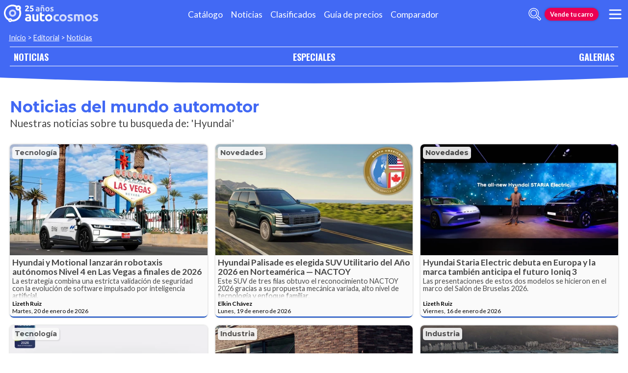

--- FILE ---
content_type: text/html; charset=utf-8
request_url: https://noticias.autocosmos.com.co/listado?t=Hyundai
body_size: 112923
content:
<!DOCTYPE html>
<html lang="es-CO">
<head>
  <title>Hyundai: noticias del mundo automotor</title>
  <link rel="canonical" href="https://noticias.autocosmos.com.co/listado?t=Hyundai" />
  <link rel="preconnect dns-prefetch" href="https://www.googletagmanager.com">
  <link rel="preconnect dns-prefetch" href="https://www.google-analytics.com">
  <meta charset="UTF-8" />
  <meta name="author" content="Autocosmos" />
  <meta name="copyright" content="Autocosmos.com" />
  <meta name="viewport" content="width=device-width, initial-scale=1" />
  <meta name="mobile-web-app-capable" content="yes">
  <meta name="apple-mobile-web-app-status-bar-style" content="black-translucent" />
  <meta http-equiv="X-UA-Compatible" content="IE=Edge">
  
        <link rel="next" href="https://noticias.autocosmos.com.co/listado?t=Hyundai&pidx=2" />
    <meta name="description" content="Noticias de &#x27;Hyundai&#x27;." />
    <meta name="keywords" content="noticias de autos, noticias autos" />
    <meta name="dfp_tags" content="hyundai" />
<meta name="dfp_tagsNick" content="hyundai" />
<meta name="dfp_action" content="listado" />
<meta name="dfp_controller" content="news" />
<meta name="dfp_partner" content="default" />
<meta name="dfp_url" content="https://noticias.autocosmos.com.co/listado?t=hyundai" />
<meta name="dfp_urlencoded" content="https%3A%2F%2Fnoticias.autocosmos.com.co%2Flistado%3Ft%3DHyundai" />

  <link rel="icon" href="/favicon.ico" type="image/x-icon">
  
  
    <link href="/css/style.min.css?v=Qfr6G_H1qAGXpUPRPCfxHcX33r3NDelucJm_kiFosjE" rel="stylesheet" />
  
  
    
    
        <style>.advBox{margin:0;grid-column:1;height:max-content;justify-self:center}.newGrid .grid-container__content{display:grid;grid-template-columns:1fr;grid-gap:1rem;grid-auto-rows:min-content;grid-column:1/2;margin-bottom:1rem}.grid-container__content .advBox{top:0;position:sticky}.grid-container__title{margin-bottom:2rem}.contenedor-cards{display:grid;grid-template-columns:1fr;grid-gap:1rem}.grid-container__titleWithImage{display:flex;align-items:center}.grid-container__titleWithImage img{display:block;width:6rem;height:6rem;border-radius:50%}.grid-title{font-family:var(--title-font);color:var(--azulACS);font-weight:700;margin-bottom:.2rem;display:flex;line-height:1em;padding-bottom:.1em;font-size:2rem}.grid-title__title{font-family:var(--title-font);color:var(--azulACS);font-weight:700;margin-bottom:.2rem;display:flex;line-height:1em;padding-bottom:.1em;font-size:2rem}.grid-title::after{content:"";display:none;width:100%;border-bottom:2px solid var(--grey1);margin-left:10px}.grid-title__withIconTitle{margin-left:.5rem}.news-card{height:100%;max-height:unset}.news-card a{max-height:unset}.contenedor-cards .grid-col:only-of-type{height:fit-content}.news-card__body .news-card__text{height:5rem}.card.m-hero.news-card{border-bottom:2px solid var(--rosaACS)}article.news-card.card.m-hero{grid-column:1/-1}@media(min-width:480px){.contenedor-cards{grid-template-columns:repeat(2,1fr)}}@media(min-width:768px){.advBox{grid-column:2}}@media(min-width:900px){.advBox{grid-column:2}article.news-card.card.m-hero{padding:0}.card.m-hero.news-card a{display:grid;grid-template-columns:1fr 4fr;grid-template-rows:1fr auto}.card.m-hero.news-card .news-card__image{padding-bottom:unset;height:100%;width:calc(19rem + 5vw)}.card.m-hero.news-card .news-card__info{position:static;grid-column:2/3;grid-row:2/3;padding:.8rem 1.4rem}.card.m-hero.news-card .news-card__body{grid-column:2/3;grid-row:1/2}.card.m-hero.news-card .news-card__image-container{grid-column:1/2;grid-row:1/3}.card.m-hero.news-card .news-card__title{font-size:1.9rem}.card.m-hero.news-card .news-card__body .news-card__text{font-size:1rem}.card.m-hero.news-card .news-card__body{padding:.5rem 1rem}}@media(min-width:1024px){.advBox{grid-column:2}.grid-container__footer,.grid-container__title{grid-column:1/2;grid-row:span 1;display:flex;flex-flow:column}.newGrid .grid-container__content{display:grid;grid-template-columns:1fr;grid-gap:1rem;grid-auto-rows:min-content;grid-column:1/2}.contenedor-cards{display:grid;grid-template-columns:repeat(3,1fr);grid-gap:1rem}.newGrid{grid-template-columns:1fr minmax(0,auto)}.m-no-adv{grid-template-columns:1fr}}</style>
    
   
  
      <script>
        window.dataLayer = window.dataLayer || [];
        window.dataLayer.push({'gtm.start': new Date().getTime(),event: 'gtm.js'});
      </script>
      <script async src="https://www.googletagmanager.com/gtm.js?id=GTM-TV9Z354"></script>
  
  
    <script async src="https://securepubads.g.doubleclick.net/tag/js/gpt.js"></script>
<script>
	window.googletag = window.googletag || {};
	googletag.cmd = googletag.cmd || [];
	googletag.cmd.push(function () {
		const ac_advs = [];
		ac_advs.forEach(function (s) {
			if (s.sizes && s.sizes.length > 0) { googletag.defineSlot(s.adUnit, s.sizes, s.id).addService(googletag.pubads()) }
			else { googletag.defineOutOfPageSlot(s.adUnit, s.id).addService(googletag.pubads()) }
		});
	});
	googletag.cmd.push(function () {
		var mvs = document.querySelectorAll('meta[name^=dfp_]');
		mvs && mvs.forEach(function (mv) { var vn = mv.getAttribute('name').replace('dfp_', ''); googletag.pubads().setTargeting(vn, mv.getAttribute('content')); });
	});
	googletag.cmd.push(function () { googletag.pubads().enableSingleRequest(); googletag.pubads().collapseEmptyDivs();  googletag.pubads().disableInitialLoad(); googletag.enableServices(); });
</script>


    
    
    
<script type="text/javascript">!function(T,l,y){var S=T.location,k="script",D="instrumentationKey",C="ingestionendpoint",I="disableExceptionTracking",E="ai.device.",b="toLowerCase",w="crossOrigin",N="POST",e="appInsightsSDK",t=y.name||"appInsights";(y.name||T[e])&&(T[e]=t);var n=T[t]||function(d){var g=!1,f=!1,m={initialize:!0,queue:[],sv:"5",version:2,config:d};function v(e,t){var n={},a="Browser";return n[E+"id"]=a[b](),n[E+"type"]=a,n["ai.operation.name"]=S&&S.pathname||"_unknown_",n["ai.internal.sdkVersion"]="javascript:snippet_"+(m.sv||m.version),{time:function(){var e=new Date;function t(e){var t=""+e;return 1===t.length&&(t="0"+t),t}return e.getUTCFullYear()+"-"+t(1+e.getUTCMonth())+"-"+t(e.getUTCDate())+"T"+t(e.getUTCHours())+":"+t(e.getUTCMinutes())+":"+t(e.getUTCSeconds())+"."+((e.getUTCMilliseconds()/1e3).toFixed(3)+"").slice(2,5)+"Z"}(),iKey:e,name:"Microsoft.ApplicationInsights."+e.replace(/-/g,"")+"."+t,sampleRate:100,tags:n,data:{baseData:{ver:2}}}}var h=d.url||y.src;if(h){function a(e){var t,n,a,i,r,o,s,c,u,p,l;g=!0,m.queue=[],f||(f=!0,t=h,s=function(){var e={},t=d.connectionString;if(t)for(var n=t.split(";"),a=0;a<n.length;a++){var i=n[a].split("=");2===i.length&&(e[i[0][b]()]=i[1])}if(!e[C]){var r=e.endpointsuffix,o=r?e.location:null;e[C]="https://"+(o?o+".":"")+"dc."+(r||"services.visualstudio.com")}return e}(),c=s[D]||d[D]||"",u=s[C],p=u?u+"/v2/track":d.endpointUrl,(l=[]).push((n="SDK LOAD Failure: Failed to load Application Insights SDK script (See stack for details)",a=t,i=p,(o=(r=v(c,"Exception")).data).baseType="ExceptionData",o.baseData.exceptions=[{typeName:"SDKLoadFailed",message:n.replace(/\./g,"-"),hasFullStack:!1,stack:n+"\nSnippet failed to load ["+a+"] -- Telemetry is disabled\nHelp Link: https://go.microsoft.com/fwlink/?linkid=2128109\nHost: "+(S&&S.pathname||"_unknown_")+"\nEndpoint: "+i,parsedStack:[]}],r)),l.push(function(e,t,n,a){var i=v(c,"Message"),r=i.data;r.baseType="MessageData";var o=r.baseData;return o.message='AI (Internal): 99 message:"'+("SDK LOAD Failure: Failed to load Application Insights SDK script (See stack for details) ("+n+")").replace(/\"/g,"")+'"',o.properties={endpoint:a},i}(0,0,t,p)),function(e,t){if(JSON){var n=T.fetch;if(n&&!y.useXhr)n(t,{method:N,body:JSON.stringify(e),mode:"cors"});else if(XMLHttpRequest){var a=new XMLHttpRequest;a.open(N,t),a.setRequestHeader("Content-type","application/json"),a.send(JSON.stringify(e))}}}(l,p))}function i(e,t){f||setTimeout(function(){!t&&m.core||a()},500)}var e=function(){var n=l.createElement(k);n.src=h;var e=y[w];return!e&&""!==e||"undefined"==n[w]||(n[w]=e),n.onload=i,n.onerror=a,n.onreadystatechange=function(e,t){"loaded"!==n.readyState&&"complete"!==n.readyState||i(0,t)},n}();y.ld<0?l.getElementsByTagName("head")[0].appendChild(e):setTimeout(function(){l.getElementsByTagName(k)[0].parentNode.appendChild(e)},y.ld||0)}try{m.cookie=l.cookie}catch(p){}function t(e){for(;e.length;)!function(t){m[t]=function(){var e=arguments;g||m.queue.push(function(){m[t].apply(m,e)})}}(e.pop())}var n="track",r="TrackPage",o="TrackEvent";t([n+"Event",n+"PageView",n+"Exception",n+"Trace",n+"DependencyData",n+"Metric",n+"PageViewPerformance","start"+r,"stop"+r,"start"+o,"stop"+o,"addTelemetryInitializer","setAuthenticatedUserContext","clearAuthenticatedUserContext","flush"]),m.SeverityLevel={Verbose:0,Information:1,Warning:2,Error:3,Critical:4};var s=(d.extensionConfig||{}).ApplicationInsightsAnalytics||{};if(!0!==d[I]&&!0!==s[I]){var c="onerror";t(["_"+c]);var u=T[c];T[c]=function(e,t,n,a,i){var r=u&&u(e,t,n,a,i);return!0!==r&&m["_"+c]({message:e,url:t,lineNumber:n,columnNumber:a,error:i}),r},d.autoExceptionInstrumented=!0}return m}(y.cfg);function a(){y.onInit&&y.onInit(n)}(T[t]=n).queue&&0===n.queue.length?(n.queue.push(a),n.trackPageView({})):a()}(window,document,{
src: "https://js.monitor.azure.com/scripts/b/ai.2.min.js", // The SDK URL Source
crossOrigin: "anonymous", 
cfg: { // Application Insights Configuration
    connectionString: 'InstrumentationKey=bc278064-ac12-419a-83e0-2d8cb76d0971;IngestionEndpoint=https://southcentralus-3.in.applicationinsights.azure.com/;LiveEndpoint=https://southcentralus.livediagnostics.monitor.azure.com/;ApplicationId=8cf22080-6587-4436-a860-14c2052c396d'
}});</script></head>
<body>
  <div class="m-hidden m-overlay" data-toggle="overlay"></div>
  <header class="header">
    
    
    
    <div class="header__container">
    <a href="https://www.autocosmos.com.co/" class="header__logo" title="Autocosmos, encontrá el auto de tus sueños">
        <img src="/img/logo/logo-white.svg" alt="logo Autocosmos">
    </a>
    <ul class="header__nav" role="navigation">
            <li><a href="https://www.autocosmos.com.co/catalogo" title="Cat&#xE1;logo" class="subNav__item">Cat&#xE1;logo</a></li>
            <li><a href="https://noticias.autocosmos.com.co/" title="Noticias" class="subNav__item">Noticias</a></li>
            <li><a href="https://www.autocosmos.com.co/auto" title="Clasificados" class="subNav__item">Clasificados</a></li>
            <li><a href="https://www.autocosmos.com.co/guiadeprecios" title="Gu&#xED;a de precios" class="subNav__item">Gu&#xED;a de precios</a></li>
            <li><a href="https://www.autocosmos.com.co/catalogo/comparar" title="Comparador" class="subNav__item">Comparador</a></li>
    </ul>
    <button class="header__search-button" data-role="mobile-search-button" tabindex="0" aria-label="abrir barra de busqueda" aria-pressed="false" id="search">
        <svg xmlns="http://www.w3.org/2000/svg" class="search-icon" viewBox="0 0 512 512" aria-hidden="true"><path fill="currentColor" d="M505 442.7L405.3 343c-4.5-4.5-10.6-7-17-7H372c27.6-35.3 44-79.7 44-128C416 93.1 322.9 0 208 0S0 93.1 0 208s93.1 208 208 208c48.3 0 92.7-16.4 128-44v16.3c0 6.4 2.5 12.5 7 17l99.7 99.7c9.4 9.4 24.6 9.4 33.9 0l28.3-28.3c9.4-9.4 9.4-24.6.1-34zM208 336c-70.7 0-128-57.2-128-128 0-70.7 57.2-128 128-128 70.7 0 128 57.2 128 128 0 70.7-57.2 128-128 128z" /></svg>
    </button>
    <form class="header__search" action="https://noticias.autocosmos.com.co/listado" method="get" data-role="mobile-search-input" aria-label="Buscar" role="search" aria-expanded="false" aria-labelledby="search">
        <input name="q" type="text" class="header__search-input" autocomplete="off" placeholder="Buscar noticias...">
        <button type="submit" aria-label="buscar" class="header__search-submit" tabindex="0">
            <svg xmlns="http://www.w3.org/2000/svg" class="search-icon" viewBox="0 0 512 512" aria-hidden="true" style="width: 1.4rem;"><path fill="currentColor" d="M505 442.7L405.3 343c-4.5-4.5-10.6-7-17-7H372c27.6-35.3 44-79.7 44-128C416 93.1 322.9 0 208 0S0 93.1 0 208s93.1 208 208 208c48.3 0 92.7-16.4 128-44v16.3c0 6.4 2.5 12.5 7 17l99.7 99.7c9.4 9.4 24.6 9.4 33.9 0l28.3-28.3c9.4-9.4 9.4-24.6.1-34zM208 336c-70.7 0-128-57.2-128-128 0-70.7 57.2-128 128-128 70.7 0 128 57.2 128 128 0 70.7-57.2 128-128 128z" /></svg>
        </button>
    </form>
        <a href="https://www.autocosmos.com.co/clasificados" class="btn m-accent m-small header__action" title="Vende tu carro">Vende tu carro</a>
    <button class="hamburger" data-role="menu-burger" aria-label="menu" aria-pressed="false" id="hamburger" tabindex="0">
        <div class="hamburger-icon" aria-hidden="true">
            <div class="hamburger-container">
                <span class="hamburger-bun-top"></span>
                <span class="hamburger-filling"></span>
                <span class="hamburger-bun-bot"></span>
            </div>
        </div>
    </button>
    <nav class="header__burger-nav" data-role="menu-burger-container" role="navigation" aria-expanded="false" aria-labelledby="hamburger"></nav>
</div>
    <div class="breadcrumbs-wrapper">
      
    <nav class='breadcrumbs'>
            <a href="https://www.autocosmos.com.co/">Inicio</a>
            &gt;
            <a href="https://noticias.autocosmos.com.co/">Editorial</a>
            &gt;
            <a href="https://noticias.autocosmos.com.co/listado">Noticias</a>
</nav>


    </div>
  </header>
  <main>
    <section class="footerNav-container">
      <nav class="footerNav">
        <ul>
          <li><a href="https://noticias.autocosmos.com.co/">NOTICIAS</a></li>
          <li><a href="https://especiales.autocosmos.com.co/">ESPECIALES</a></li>
          <li><a href="https://galerias.autocosmos.com.co/">GALERIAS</a></li>
        </ul>
      </nav>
    </section>
      
    
    <section class="section">
        <div class="newGrid">
            <div class="grid-container__title">
                    <h1 class="grid-title">Noticias del mundo automotor</h1>
                    <h2 class="header-title__description">Nuestras noticias sobre tu busqueda de: &#x27;Hyundai&#x27;</h2>
            </div>

                <div class="grid-container__content">
                    <div class="contenedor-cards">
                            <div class="grid-col">
                                <article class="news-card card" itemscope itemtype="http://schema.org/NewsArticle">
    <a href="https://noticias.autocosmos.com.co/listado?c=Tecnolog&#xED;a" title="Tecnolog&#xED;a" class="news-card__tag" itemprop="keywords">Tecnolog&#xED;a</a>
    <a href="https://noticias.autocosmos.com.co/2026/01/20/hyundai-y-motional-lanzaran-robotaxis-autonomos-nivel-4-en-las-vegas-a-finales-de-2026" itemprop="mainEntityOfPage">
        <div class="news-card__image-container">
            <figure class="news-card__image">
                <img src="https://acnews.blob.core.windows.net/imgnews/small/NAZ_db86e617c9eb4403864d9e40e887b822.webp" alt="Hyundai y Motional lanzar&#xE1;n robotaxis aut&#xF3;nomos Nivel 4 en Las Vegas a finales de 2026" itemprop="image">
            </figure>
        </div>
        <div class="news-card__body">
            <h3 class="news-card__title" itemprop="headline">Hyundai y Motional lanzar&#xE1;n robotaxis aut&#xF3;nomos Nivel 4 en Las Vegas a finales de 2026</h3>
            <p class="news-card__text" itemprop="description">La estrategia combina una estricta validaci&#xF3;n de seguridad con la evoluci&#xF3;n de software impulsado por inteligencia artificial.</p>
        </div>
    </a>
    <div class="news-card__info">
        <a href="https://noticias.autocosmos.com.co/listado?a=Lizeth Ruiz" title="Noticias por Lizeth Ruiz" class="news-card__author" itemprop="author" itemscope itemtype="http://schema.org/Person"><span itemprop="name">Lizeth Ruiz</span></a>
        <p class="news-card__date"><span class="barra"> /</span> <span itemprop="datePublished" content="2026-01-20">Martes, 20 de enero de 2026</span></p>
    </div>
</article>
                            </div>
                            <div class="grid-col">
                                <article class="news-card card" itemscope itemtype="http://schema.org/NewsArticle">
    <a href="https://noticias.autocosmos.com.co/listado?c=Novedades" title="Novedades" class="news-card__tag" itemprop="keywords">Novedades</a>
    <a href="https://noticias.autocosmos.com.co/2026/01/19/hyundai-palisade-es-elegida-suv-utilitario-del-ano-2026-en-norteamerica--nactoy" itemprop="mainEntityOfPage">
        <div class="news-card__image-container">
            <figure class="news-card__image">
                <img src="https://acnews.blob.core.windows.net/imgnews/small/NAZ_010b77df18854e1aa655bee1a39d9efe.webp" alt="Hyundai Palisade es elegida SUV Utilitario del A&#xF1;o 2026 en Norteam&#xE9;rica &#x2014; NACTOY" itemprop="image">
            </figure>
        </div>
        <div class="news-card__body">
            <h3 class="news-card__title" itemprop="headline">Hyundai Palisade es elegida SUV Utilitario del A&#xF1;o 2026 en Norteam&#xE9;rica &#x2014; NACTOY</h3>
            <p class="news-card__text" itemprop="description">Este SUV de tres filas obtuvo el reconocimiento NACTOY 2026 gracias a su propuesta mec&#xE1;nica variada, alto nivel de tecnolog&#xED;a y enfoque familiar.</p>
        </div>
    </a>
    <div class="news-card__info">
        <a href="https://noticias.autocosmos.com.co/listado?a=Elkin Ch&#xE1;vez" title="Noticias por Elkin Ch&#xE1;vez" class="news-card__author" itemprop="author" itemscope itemtype="http://schema.org/Person"><span itemprop="name">Elkin Ch&#xE1;vez</span></a>
        <p class="news-card__date"><span class="barra"> /</span> <span itemprop="datePublished" content="2026-01-19">Lunes, 19 de enero de 2026</span></p>
    </div>
</article>
                            </div>
                            <div class="grid-col">
                                <article class="news-card card" itemscope itemtype="http://schema.org/NewsArticle">
    <a href="https://noticias.autocosmos.com.co/listado?c=Novedades" title="Novedades" class="news-card__tag" itemprop="keywords">Novedades</a>
    <a href="https://noticias.autocosmos.com.co/2026/01/16/hyundai-staria-electric-debuta-en-europa-y-la-marca-tambien-anticipa-el-futuro-ioniq-3" itemprop="mainEntityOfPage">
        <div class="news-card__image-container">
            <figure class="news-card__image">
                <img src="https://acnews.blob.core.windows.net/imgnews/small/NAZ_3b9d71e68cbc470a8f7d58b1d63a0c44.webp" alt="Hyundai Staria Electric debuta en Europa y la marca tambi&#xE9;n anticipa el futuro Ioniq 3" itemprop="image">
            </figure>
        </div>
        <div class="news-card__body">
            <h3 class="news-card__title" itemprop="headline">Hyundai Staria Electric debuta en Europa y la marca tambi&#xE9;n anticipa el futuro Ioniq 3</h3>
            <p class="news-card__text" itemprop="description">Las presentaciones de estos dos modelos se hicieron en el marco del Sal&#xF3;n de Bruselas 2026.</p>
        </div>
    </a>
    <div class="news-card__info">
        <a href="https://noticias.autocosmos.com.co/listado?a=Lizeth Ruiz" title="Noticias por Lizeth Ruiz" class="news-card__author" itemprop="author" itemscope itemtype="http://schema.org/Person"><span itemprop="name">Lizeth Ruiz</span></a>
        <p class="news-card__date"><span class="barra"> /</span> <span itemprop="datePublished" content="2026-01-16">Viernes, 16 de enero de 2026</span></p>
    </div>
</article>
                            </div>
                            <div class="grid-col">
                                <article class="news-card card" itemscope itemtype="http://schema.org/NewsArticle">
    <a href="https://noticias.autocosmos.com.co/listado?c=Tecnolog&#xED;a" title="Tecnolog&#xED;a" class="news-card__tag" itemprop="keywords">Tecnolog&#xED;a</a>
    <a href="https://noticias.autocosmos.com.co/2026/01/08/ces-2026-hyundai-gana-el-premio-a-la-mejor-innovacion-en-robotica-con-mobed" itemprop="mainEntityOfPage">
        <div class="news-card__image-container">
            <figure class="news-card__image">
                <img src="https://acnews.blob.core.windows.net/imgnews/small/NAZ_ee3bc935a4454467a5165a39033bcef3.webp" alt="CES 2026: Hyundai gana el Premio a la Mejor Innovaci&#xF3;n en Rob&#xF3;tica con MobED" itemprop="image">
            </figure>
        </div>
        <div class="news-card__body">
            <h3 class="news-card__title" itemprop="headline">CES 2026: Hyundai gana el Premio a la Mejor Innovaci&#xF3;n en Rob&#xF3;tica con MobED</h3>
            <p class="news-card__text" itemprop="description">Es la primera vez que el fabricante coreano recibe un galard&#xF3;n en esta categor&#xED;a.</p>
        </div>
    </a>
    <div class="news-card__info">
        <a href="https://noticias.autocosmos.com.co/listado?a=Lizeth Ruiz" title="Noticias por Lizeth Ruiz" class="news-card__author" itemprop="author" itemscope itemtype="http://schema.org/Person"><span itemprop="name">Lizeth Ruiz</span></a>
        <p class="news-card__date"><span class="barra"> /</span> <span itemprop="datePublished" content="2026-01-08">Jueves, 8 de enero de 2026</span></p>
    </div>
</article>
                            </div>
                            <div class="grid-col">
                                <article class="news-card card" itemscope itemtype="http://schema.org/NewsArticle">
    <a href="https://noticias.autocosmos.com.co/listado?c=Industria" title="Industria" class="news-card__tag" itemprop="keywords">Industria</a>
    <a href="https://noticias.autocosmos.com.co/2026/01/07/hyundai-proyecta-vender-mas-de-416-millones-de-autos-en-2026-y-crece-63-en-colombia" itemprop="mainEntityOfPage">
        <div class="news-card__image-container">
            <figure class="news-card__image">
                <img src="https://acnews.blob.core.windows.net/imgnews/small/NAZ_cea7511bea2447e9a29470af6fead089.webp" alt="Hyundai proyecta vender m&#xE1;s de 4,16 millones de autos en 2026 y crece 63% en Colombia" itemprop="image">
            </figure>
        </div>
        <div class="news-card__body">
            <h3 class="news-card__title" itemprop="headline">Hyundai proyecta vender m&#xE1;s de 4,16 millones de autos en 2026 y crece 63% en Colombia</h3>
            <p class="news-card__text" itemprop="description">Seis modelos registraron m&#xE1;ximos hist&#xF3;ricos de ventas anuales a nivel global. En Colombia, el veh&#xED;culo m&#xE1;s vendido en 2025 fue el Kona.</p>
        </div>
    </a>
    <div class="news-card__info">
        <a href="https://noticias.autocosmos.com.co/listado?a=Lizeth Ruiz" title="Noticias por Lizeth Ruiz" class="news-card__author" itemprop="author" itemscope itemtype="http://schema.org/Person"><span itemprop="name">Lizeth Ruiz</span></a>
        <p class="news-card__date"><span class="barra"> /</span> <span itemprop="datePublished" content="2026-01-07">Mi&#xE9;rcoles, 7 de enero de 2026</span></p>
    </div>
</article>
                            </div>
                            <div class="grid-col">
                                <article class="news-card card" itemscope itemtype="http://schema.org/NewsArticle">
    <a href="https://noticias.autocosmos.com.co/listado?c=Industria" title="Industria" class="news-card__tag" itemprop="keywords">Industria</a>
    <a href="https://noticias.autocosmos.com.co/2025/12/31/hyundai-frena-la-recompra-de-su-planta-en-rusia-por-mantenerse-activa-la-guerra" itemprop="mainEntityOfPage">
        <div class="news-card__image-container">
            <figure class="news-card__image">
                <img src="https://acnews.blob.core.windows.net/imgnews/small/NAZ_d8eff0cc95294be2a2f4562168475277.webp" alt="Hyundai frena la recompra de su planta en Rusia por mantenerse activa la guerra" itemprop="image">
            </figure>
        </div>
        <div class="news-card__body">
            <h3 class="news-card__title" itemprop="headline">Hyundai frena la recompra de su planta en Rusia por mantenerse activa la guerra</h3>
            <p class="news-card__text" itemprop="description">El conflicto en Ucrania frena al fabricante surcoreano, que cada vez ve m&#xE1;s complicado recuperar su hist&#xF3;rica planta rusa vendida tras las sanciones.</p>
        </div>
    </a>
    <div class="news-card__info">
        <a href="https://noticias.autocosmos.com.co/listado?a=Marco Antonio Sarmiento S&#xE1;nchez" title="Noticias por Marco Antonio Sarmiento S&#xE1;nchez" class="news-card__author" itemprop="author" itemscope itemtype="http://schema.org/Person"><span itemprop="name">Marco Antonio Sarmiento S&#xE1;nchez</span></a>
        <p class="news-card__date"><span class="barra"> /</span> <span itemprop="datePublished" content="2025-12-31">Mi&#xE9;rcoles, 31 de diciembre de 2025</span></p>
    </div>
</article>
                            </div>
                    </div>
                    
                </div>
                <div class="grid-container__content">
                    <div class="contenedor-cards">
                            <div class="grid-col">
                                <article class="news-card card" itemscope itemtype="http://schema.org/NewsArticle">
    <a href="https://noticias.autocosmos.com.co/listado?c=Industria" title="Industria" class="news-card__tag" itemprop="keywords">Industria</a>
    <a href="https://noticias.autocosmos.com.co/2025/12/05/gracias-a-hyundai-tu-dibujo-puede-decorar-el-bus-de-la-seleccion-colombia-en-el-mundial-2026" itemprop="mainEntityOfPage">
        <div class="news-card__image-container">
            <figure class="news-card__image">
                <img src="https://acnews.blob.core.windows.net/imgnews/small/NAZ_919036c6aaf74c82be59d1544884894a.webp" alt="Gracias a Hyundai, tu dibujo puede decorar el bus de la Selecci&#xF3;n Colombia en el Mundial 2026" itemprop="image">
            </figure>
        </div>
        <div class="news-card__body">
            <h3 class="news-card__title" itemprop="headline">Gracias a Hyundai, tu dibujo puede decorar el bus de la Selecci&#xF3;n Colombia en el Mundial 2026</h3>
            <p class="news-card__text" itemprop="description">El fabricante surcoreano convertir&#xE1; dibujos infantiles en insignias oficiales del pr&#xF3;ximo Campeonato Mundial de F&#xFA;tbol.</p>
        </div>
    </a>
    <div class="news-card__info">
        <a href="https://noticias.autocosmos.com.co/listado?a=Lizeth Ruiz" title="Noticias por Lizeth Ruiz" class="news-card__author" itemprop="author" itemscope itemtype="http://schema.org/Person"><span itemprop="name">Lizeth Ruiz</span></a>
        <p class="news-card__date"><span class="barra"> /</span> <span itemprop="datePublished" content="2025-12-05">Viernes, 5 de diciembre de 2025</span></p>
    </div>
</article>
                            </div>
                            <div class="grid-col">
                                <article class="news-card card" itemscope itemtype="http://schema.org/NewsArticle">
    <a href="https://noticias.autocosmos.com.co/listado?c=Autoshows" title="Autoshows" class="news-card__tag" itemprop="keywords">Autoshows</a>
    <a href="https://especiales.autocosmos.com.co/los-angeles-auto-show/noticias/2025/11/24/hyundai-crater-nuevo-prototipo-suv-todoterreno-revela-vision-de-libertad" itemprop="mainEntityOfPage">
        <div class="news-card__image-container">
            <figure class="news-card__image">
                <img src="https://acnews.blob.core.windows.net/imgnews/small/NAZ_4e7c8dd4afe445f9a54d88c3ec19dc6d.webp" alt="Hyundai Crater: nuevo prototipo SUV todoterreno revela visi&#xF3;n de libertad" itemprop="image">
            </figure>
        </div>
        <div class="news-card__body">
            <h3 class="news-card__title" itemprop="headline">Hyundai Crater: nuevo prototipo SUV todoterreno revela visi&#xF3;n de libertad</h3>
            <p class="news-card__text" itemprop="description">En el Autoshow de Los &#xC1;ngeles, la marca surcoreana demuestra que no teme probar con nuevos segmentos.</p>
        </div>
    </a>
    <div class="news-card__info">
        <a href="https://noticias.autocosmos.com.co/listado?a=M. Robles y J. Beher" title="Noticias por M. Robles y J. Beher" class="news-card__author" itemprop="author" itemscope itemtype="http://schema.org/Person"><span itemprop="name">M. Robles Y J. Beher</span></a>
        <p class="news-card__date"><span class="barra"> /</span> <span itemprop="datePublished" content="2025-11-24">Lunes, 24 de noviembre de 2025</span></p>
    </div>
</article>
                            </div>
                            <div class="grid-col">
                                <article class="news-card card" itemscope itemtype="http://schema.org/NewsArticle">
    <a href="https://noticias.autocosmos.com.co/listado?c=Autoshows" title="Autoshows" class="news-card__tag" itemprop="keywords">Autoshows</a>
    <a href="https://noticias.autocosmos.com.co/2025/11/20/hyundai-crater-nuevo-suv-conceptual-xrt-que-debutara-en-el-salon-de-los-angeles-2025" itemprop="mainEntityOfPage">
        <div class="news-card__image-container">
            <figure class="news-card__image">
                <img src="https://acnews.blob.core.windows.net/imgnews/small/NAZ_edd2647a02ae4258a8afacc3916bbe17.webp" alt="Hyundai Crater: nuevo SUV conceptual XRT que debutar&#xE1; en el Sal&#xF3;n de Los &#xC1;ngeles 2025" itemprop="image">
            </figure>
        </div>
        <div class="news-card__body">
            <h3 class="news-card__title" itemprop="headline">Hyundai Crater: nuevo SUV conceptual XRT que debutar&#xE1; en el Sal&#xF3;n de Los &#xC1;ngeles 2025</h3>
            <p class="news-card__text" itemprop="description">Se trata del prototipo de un todoterreno que encarna todos los valores de la submarca XRT.</p>
        </div>
    </a>
    <div class="news-card__info">
        <a href="https://noticias.autocosmos.com.co/listado?a=Raul Farias" title="Noticias por Raul Farias" class="news-card__author" itemprop="author" itemscope itemtype="http://schema.org/Person"><span itemprop="name">Raul Farias</span></a>
        <p class="news-card__date"><span class="barra"> /</span> <span itemprop="datePublished" content="2025-11-20">Jueves, 20 de noviembre de 2025</span></p>
    </div>
</article>
                            </div>
                            <div class="grid-col">
                                <article class="news-card card" itemscope itemtype="http://schema.org/NewsArticle">
    <a href="https://noticias.autocosmos.com.co/listado?c=Novedades" title="Novedades" class="news-card__tag" itemprop="keywords">Novedades</a>
    <a href="https://noticias.autocosmos.com.co/2025/10/15/hyundai-tucson-obtiene-cinco-estrellas-en-las-pruebas-de-seguridad-de-latin-ncap" itemprop="mainEntityOfPage">
        <div class="news-card__image-container">
            <figure class="news-card__image">
                <img src="https://acnews.blob.core.windows.net/imgnews/small/NAZ_9d6ae487599043138ad30f08f2e932bb.webp" alt="Hyundai Tucson obtiene cinco estrellas en las pruebas de seguridad de Latin NCAP" itemprop="image">
            </figure>
        </div>
        <div class="news-card__body">
            <h3 class="news-card__title" itemprop="headline">Hyundai Tucson obtiene cinco estrellas en las pruebas de seguridad de Latin NCAP</h3>
            <p class="news-card__text" itemprop="description">Estos fueron los resultados del reestilizado SUV C que representa un 20% de las ventas de la firma coreana en Chile.</p>
        </div>
    </a>
    <div class="news-card__info">
        <a href="https://noticias.autocosmos.com.co/listado?a=Juan Ignacio Gaona" title="Noticias por Juan Ignacio Gaona" class="news-card__author" itemprop="author" itemscope itemtype="http://schema.org/Person"><span itemprop="name">Juan Ignacio Gaona</span></a>
        <p class="news-card__date"><span class="barra"> /</span> <span itemprop="datePublished" content="2025-10-15">Mi&#xE9;rcoles, 15 de octubre de 2025</span></p>
    </div>
</article>
                            </div>
                            <div class="grid-col">
                                <article class="news-card card" itemscope itemtype="http://schema.org/NewsArticle">
    <a href="https://noticias.autocosmos.com.co/listado?c=Industria" title="Industria" class="news-card__tag" itemprop="keywords">Industria</a>
    <a href="https://noticias.autocosmos.com.co/2025/09/26/hyundai-anunciara-18-nuevos-modelos-hacia-2030-con-fuerte-apuesta-por-la-electrificacion" itemprop="mainEntityOfPage">
        <div class="news-card__image-container">
            <figure class="news-card__image">
                <img src="https://acnews.blob.core.windows.net/imgnews/small/NAZ_0ec80a6bf8d1402f99cd51d1f0f54d8a.webp" alt="Hyundai anunciar&#xE1; 18 nuevos modelos hacia 2030 con fuerte apuesta por la electrificaci&#xF3;n" itemprop="image">
            </figure>
        </div>
        <div class="news-card__body">
            <h3 class="news-card__title" itemprop="headline">Hyundai anunciar&#xE1; 18 nuevos modelos hacia 2030 con fuerte apuesta por la electrificaci&#xF3;n</h3>
            <p class="news-card__text" itemprop="description">El fabricante surcoreano pretende alcanzar los 5,5 millones de unidades comercializadas, la mayor parte de las cuales ser&#xE1;n veh&#xED;culos electrificados.</p>
        </div>
    </a>
    <div class="news-card__info">
        <a href="https://noticias.autocosmos.com.co/listado?a=Ra&#xFA;l Far&#xED;as" title="Noticias por Ra&#xFA;l Far&#xED;as" class="news-card__author" itemprop="author" itemscope itemtype="http://schema.org/Person"><span itemprop="name">Ra&#xFA;l Far&#xED;as</span></a>
        <p class="news-card__date"><span class="barra"> /</span> <span itemprop="datePublished" content="2025-09-26">Viernes, 26 de septiembre de 2025</span></p>
    </div>
</article>
                            </div>
                            <div class="grid-col">
                                <article class="news-card card" itemscope itemtype="http://schema.org/NewsArticle">
    <a href="https://noticias.autocosmos.com.co/listado?c=Autoshows" title="Autoshows" class="news-card__tag" itemprop="keywords">Autoshows</a>
    <a href="https://especiales.autocosmos.com.co/iaa-mobility/noticias/2025/09/11/iaa-munich-2025-hyundai-ioniq-concept-three-anticipa-el-modelo-mas-compacto-de-la-familia" itemprop="mainEntityOfPage">
        <div class="news-card__image-container">
            <figure class="news-card__image">
                <img src="https://acnews.blob.core.windows.net/imgnews/small/NAZ_843a3c2ca0524216bdd587cb4160e7a2.webp" alt="IAA Munich 2025: Hyundai Ioniq Concept Three anticipa el modelo m&#xE1;s compacto de la familia" itemprop="image">
            </figure>
        </div>
        <div class="news-card__body">
            <h3 class="news-card__title" itemprop="headline">IAA Munich 2025: Hyundai Ioniq Concept Three anticipa el modelo m&#xE1;s compacto de la familia</h3>
            <p class="news-card__text" itemprop="description">El fabricante estrena en la pasarela alemana una propuesta que seguramente dar&#xE1; mucho de qu&#xE9; hablar.</p>
        </div>
    </a>
    <div class="news-card__info">
        <a href="https://noticias.autocosmos.com.co/listado?a=Marcelo Palomino" title="Noticias por Marcelo Palomino" class="news-card__author" itemprop="author" itemscope itemtype="http://schema.org/Person"><span itemprop="name">Marcelo Palomino</span></a>
        <p class="news-card__date"><span class="barra"> /</span> <span itemprop="datePublished" content="2025-09-11">Jueves, 11 de septiembre de 2025</span></p>
    </div>
</article>
                            </div>
                    </div>
                    
                </div>
                <div class="grid-container__content">
                    <div class="contenedor-cards">
                            <div class="grid-col">
                                <article class="news-card card" itemscope itemtype="http://schema.org/NewsArticle">
    <a href="https://noticias.autocosmos.com.co/listado?c=Autoshows" title="Autoshows" class="news-card__tag" itemprop="keywords">Autoshows</a>
    <a href="https://especiales.autocosmos.com.co/iaa-mobility/noticias/2025/09/10/iaa-munich-2025-hyundai-insteroid-salta-del-mundo-de-los-videojuegos-a-las-calles" itemprop="mainEntityOfPage">
        <div class="news-card__image-container">
            <figure class="news-card__image">
                <img src="https://acnews.blob.core.windows.net/imgnews/small/NAZ_7895567fe4d64c3f803c604654329d4d.webp" alt="IAA Munich 2025: Hyundai Insteroid salta del mundo de los videojuegos a las calles" itemprop="image">
            </figure>
        </div>
        <div class="news-card__body">
            <h3 class="news-card__title" itemprop="headline">IAA Munich 2025: Hyundai Insteroid salta del mundo de los videojuegos a las calles</h3>
            <p class="news-card__text" itemprop="description">Se trata de un auto de exhibici&#xF3;n que naci&#xF3; de la mente creativa de los dise&#xF1;adores de la marca.</p>
        </div>
    </a>
    <div class="news-card__info">
        <a href="https://noticias.autocosmos.com.co/listado?a=Marcelo Palomino" title="Noticias por Marcelo Palomino" class="news-card__author" itemprop="author" itemscope itemtype="http://schema.org/Person"><span itemprop="name">Marcelo Palomino</span></a>
        <p class="news-card__date"><span class="barra"> /</span> <span itemprop="datePublished" content="2025-09-10">Mi&#xE9;rcoles, 10 de septiembre de 2025</span></p>
    </div>
</article>
                            </div>
                            <div class="grid-col">
                                <article class="news-card card" itemscope itemtype="http://schema.org/NewsArticle">
    <a href="https://noticias.autocosmos.com.co/listado?c=Lanzamientos" title="Lanzamientos" class="news-card__tag" itemprop="keywords">Lanzamientos</a>
    <a href="https://noticias.autocosmos.com.co/2025/09/09/hyundai-kona-electrica-conoce-sus-caracteristicas-y-los-rivales-que-enfrenta-en-colombia" itemprop="mainEntityOfPage">
        <div class="news-card__image-container">
            <figure class="news-card__image">
                <img src="https://acnews.blob.core.windows.net/imgnews/small/NAZ_253feed171e14fea8ea18cca92c774df.webp" alt="Hyundai Kona El&#xE9;ctrica: conoce sus caracter&#xED;sticas y los rivales que enfrenta en Colombia" itemprop="image">
            </figure>
        </div>
        <div class="news-card__body">
            <h3 class="news-card__title" itemprop="headline">Hyundai Kona El&#xE9;ctrica: conoce sus caracter&#xED;sticas y los rivales que enfrenta en Colombia</h3>
            <p class="news-card__text" itemprop="description">Llega una versi&#xF3;n a bater&#xED;as para complementar la oferta a combusti&#xF3;n e h&#xED;brida de este exitoso modelo.</p>
        </div>
    </a>
    <div class="news-card__info">
        <a href="https://noticias.autocosmos.com.co/listado?a=Elkin Ch&#xE1;vez" title="Noticias por Elkin Ch&#xE1;vez" class="news-card__author" itemprop="author" itemscope itemtype="http://schema.org/Person"><span itemprop="name">Elkin Ch&#xE1;vez</span></a>
        <p class="news-card__date"><span class="barra"> /</span> <span itemprop="datePublished" content="2025-09-09">Martes, 9 de septiembre de 2025</span></p>
    </div>
</article>
                            </div>
                            <div class="grid-col">
                                <article class="news-card card" itemscope itemtype="http://schema.org/NewsArticle">
    <a href="https://noticias.autocosmos.com.co/listado?c=Novedades" title="Novedades" class="news-card__tag" itemprop="keywords">Novedades</a>
    <a href="https://noticias.autocosmos.com.co/2025/08/21/hyundai-tucson-2027-sorprenden-a-los-primeros-prototipos-de-la-siguiente-generacion" itemprop="mainEntityOfPage">
        <div class="news-card__image-container">
            <figure class="news-card__image">
                <img src="https://acnews.blob.core.windows.net/imgnews/small/NAZ_2197088b52ef429c8b3406cd1cce4fdf.webp" alt="Hyundai Tucson 2027: sorprenden a los primeros prototipos de la siguiente generaci&#xF3;n" itemprop="image">
            </figure>
        </div>
        <div class="news-card__body">
            <h3 class="news-card__title" itemprop="headline">Hyundai Tucson 2027: sorprenden a los primeros prototipos de la siguiente generaci&#xF3;n</h3>
            <p class="news-card__text" itemprop="description">Los ingenieros de la marca surcoreana ya trabajan en el desarrollo de la quinta entrega del exitoso SUV, que supone una revoluci&#xF3;n en materia de dise&#xF1;o, mec&#xE1;nica y tecnolog&#xED;a.</p>
        </div>
    </a>
    <div class="news-card__info">
        <a href="https://noticias.autocosmos.com.co/listado?a=Ra&#xFA;l Far&#xED;as" title="Noticias por Ra&#xFA;l Far&#xED;as" class="news-card__author" itemprop="author" itemscope itemtype="http://schema.org/Person"><span itemprop="name">Ra&#xFA;l Far&#xED;as</span></a>
        <p class="news-card__date"><span class="barra"> /</span> <span itemprop="datePublished" content="2025-08-21">Jueves, 21 de agosto de 2025</span></p>
    </div>
</article>
                            </div>
                            <div class="grid-col">
                                <article class="news-card card" itemscope itemtype="http://schema.org/NewsArticle">
    <a href="https://noticias.autocosmos.com.co/listado?c=Industria" title="Industria" class="news-card__tag" itemprop="keywords">Industria</a>
    <a href="https://noticias.autocosmos.com.co/2025/08/07/general-motors-y-hyundai-oficializan-alianza-para-producir-cinco-nuevos-modelos-en-2028" itemprop="mainEntityOfPage">
        <div class="news-card__image-container">
            <figure class="news-card__image">
                <img src="https://acnews.blob.core.windows.net/imgnews/small/NAZ_bd3d5aa0fbf9464c92cb65a1bf68545e.webp" alt="General Motors y Hyundai oficializan alianza para producir cinco nuevos modelos en 2028" itemprop="image">
            </figure>
        </div>
        <div class="news-card__body">
            <h3 class="news-card__title" itemprop="headline">General Motors y Hyundai oficializan alianza para producir cinco nuevos modelos en 2028</h3>
            <p class="news-card__text" itemprop="description">Se contempla fabricar un SUV, un sed&#xE1;n compacto, dos pick-ups y una minivan 100% el&#xE9;ctrica.</p>
        </div>
    </a>
    <div class="news-card__info">
        <a href="https://noticias.autocosmos.com.co/listado?a=Esa&#xFA; Ponce" title="Noticias por Esa&#xFA; Ponce" class="news-card__author" itemprop="author" itemscope itemtype="http://schema.org/Person"><span itemprop="name">Esa&#xFA; Ponce</span></a>
        <p class="news-card__date"><span class="barra"> /</span> <span itemprop="datePublished" content="2025-08-07">Jueves, 7 de agosto de 2025</span></p>
    </div>
</article>
                            </div>
                            <div class="grid-col">
                                <article class="news-card card" itemscope itemtype="http://schema.org/NewsArticle">
    <a href="https://noticias.autocosmos.com.co/listado?c=Novedades" title="Novedades" class="news-card__tag" itemprop="keywords">Novedades</a>
    <a href="https://noticias.autocosmos.com.co/2025/07/09/juan-guillermo-cuadrado-es-el-nuevo-embajador-de-hyundai-en-colombia" itemprop="mainEntityOfPage">
        <div class="news-card__image-container">
            <figure class="news-card__image">
                <img src="https://acnews.blob.core.windows.net/imgnews/small/NAZ_49a8e01fcb2047f59f16cf02994c268e.webp" alt="Juan Guillermo Cuadrado es el nuevo embajador de Hyundai en Colombia" itemprop="image">
            </figure>
        </div>
        <div class="news-card__body">
            <h3 class="news-card__title" itemprop="headline">Juan Guillermo Cuadrado es el nuevo embajador de Hyundai en Colombia</h3>
            <p class="news-card__text" itemprop="description">Se trata de una alianza que impulsa el deporte, la innovaci&#xF3;n y la transformaci&#xF3;n social.</p>
        </div>
    </a>
    <div class="news-card__info">
        <a href="https://noticias.autocosmos.com.co/listado?a=Elkin Ch&#xE1;vez" title="Noticias por Elkin Ch&#xE1;vez" class="news-card__author" itemprop="author" itemscope itemtype="http://schema.org/Person"><span itemprop="name">Elkin Ch&#xE1;vez</span></a>
        <p class="news-card__date"><span class="barra"> /</span> <span itemprop="datePublished" content="2025-07-09">Mi&#xE9;rcoles, 9 de julio de 2025</span></p>
    </div>
</article>
                            </div>
                            <div class="grid-col">
                                <article class="news-card card" itemscope itemtype="http://schema.org/NewsArticle">
    <a href="https://noticias.autocosmos.com.co/listado?c=Industria" title="Industria" class="news-card__tag" itemprop="keywords">Industria</a>
    <a href="https://noticias.autocosmos.com.co/2025/06/24/automotorco-inaugura-moderno-concesionario-3s-en-el-norte-de-bogota" itemprop="mainEntityOfPage">
        <div class="news-card__image-container">
            <figure class="news-card__image">
                <img src="https://acnews.blob.core.windows.net/imgnews/small/NAZ_39f567730f144eca833d1fd33721a1f2.webp" alt="automotor.co inaugura moderno concesionario 3S en el norte de Bogot&#xE1;" itemprop="image">
            </figure>
        </div>
        <div class="news-card__body">
            <h3 class="news-card__title" itemprop="headline">automotor.co inaugura moderno concesionario 3S en el norte de Bogot&#xE1;</h3>
            <p class="news-card__text" itemprop="description">El nuevo punto ofrece ventas, servicio y repuestos, para brindar una experiencia integral al cliente.</p>
        </div>
    </a>
    <div class="news-card__info">
        <a href="https://noticias.autocosmos.com.co/listado?a=Elkin Ch&#xE1;vez" title="Noticias por Elkin Ch&#xE1;vez" class="news-card__author" itemprop="author" itemscope itemtype="http://schema.org/Person"><span itemprop="name">Elkin Ch&#xE1;vez</span></a>
        <p class="news-card__date"><span class="barra"> /</span> <span itemprop="datePublished" content="2025-06-24">Martes, 24 de junio de 2025</span></p>
    </div>
</article>
                            </div>
                    </div>
                    
                </div>
                <div class="grid-container__content">
                    <div class="contenedor-cards">
                            <div class="grid-col">
                                <article class="news-card card" itemscope itemtype="http://schema.org/NewsArticle">
    <a href="https://noticias.autocosmos.com.co/listado?c=Novedades" title="Novedades" class="news-card__tag" itemprop="keywords">Novedades</a>
    <a href="https://noticias.autocosmos.com.co/2025/06/12/hyundai-ioniq-6-n-primeras-imagenes-y-especificaciones-del-sedan-electrico-de-alto-rendimiento" itemprop="mainEntityOfPage">
        <div class="news-card__image-container">
            <figure class="news-card__image">
                <img src="https://acnews.blob.core.windows.net/imgnews/small/NAZ_176126f846844fa99f30955f530d0d4c.webp" alt="Hyundai Ioniq 6 N: primeras im&#xE1;genes y especificaciones del sed&#xE1;n el&#xE9;ctrico de alto rendimiento" itemprop="image">
            </figure>
        </div>
        <div class="news-card__body">
            <h3 class="news-card__title" itemprop="headline">Hyundai Ioniq 6 N: primeras im&#xE1;genes y especificaciones del sed&#xE1;n el&#xE9;ctrico de alto rendimiento</h3>
            <p class="news-card__text" itemprop="description">Una vez m&#xE1;s, el fabricante promete redefinir la experiencia de conducci&#xF3;n con una berlina el&#xE9;ctrica superdotada.</p>
        </div>
    </a>
    <div class="news-card__info">
        <a href="https://noticias.autocosmos.com.co/listado?a=Ra&#xFA;l Far&#xED;as" title="Noticias por Ra&#xFA;l Far&#xED;as" class="news-card__author" itemprop="author" itemscope itemtype="http://schema.org/Person"><span itemprop="name">Ra&#xFA;l Far&#xED;as</span></a>
        <p class="news-card__date"><span class="barra"> /</span> <span itemprop="datePublished" content="2025-06-12">Jueves, 12 de junio de 2025</span></p>
    </div>
</article>
                            </div>
                            <div class="grid-col">
                                <article class="news-card card" itemscope itemtype="http://schema.org/NewsArticle">
    <a href="https://noticias.autocosmos.com.co/listado?c=Novedades" title="Novedades" class="news-card__tag" itemprop="keywords">Novedades</a>
    <a href="https://noticias.autocosmos.com.co/2025/05/08/hyundai-elexio-nuevo-suv-electrico-chino-con-hasta-700-km-de-autonomia" itemprop="mainEntityOfPage">
        <div class="news-card__image-container">
            <figure class="news-card__image">
                <img src="https://acnews.blob.core.windows.net/imgnews/small/NAZ_50fa82ca55ac47ee9297e6e4b2e896d2.webp" alt="Hyundai Elexio: nuevo SUV el&#xE9;ctrico chino con hasta 700 km de autonom&#xED;a" itemprop="image">
            </figure>
        </div>
        <div class="news-card__body">
            <h3 class="news-card__title" itemprop="headline">Hyundai Elexio: nuevo SUV el&#xE9;ctrico chino con hasta 700 km de autonom&#xED;a</h3>
            <p class="news-card__text" itemprop="description">Se trata de un desarrollo conjunto entre Hyundai y BAIC, que tendr&#xE1; como prioridad al Gigante de Oriente, pero que podr&#xED;a adaptarse a otros mercados.</p>
        </div>
    </a>
    <div class="news-card__info">
        <a href="https://noticias.autocosmos.com.co/listado?a=Mauricio Ju&#xE1;rez" title="Noticias por Mauricio Ju&#xE1;rez" class="news-card__author" itemprop="author" itemscope itemtype="http://schema.org/Person"><span itemprop="name">Mauricio Ju&#xE1;rez</span></a>
        <p class="news-card__date"><span class="barra"> /</span> <span itemprop="datePublished" content="2025-05-08">Jueves, 8 de mayo de 2025</span></p>
    </div>
</article>
                            </div>
                            <div class="grid-col">
                                <article class="news-card card" itemscope itemtype="http://schema.org/NewsArticle">
    <a href="https://noticias.autocosmos.com.co/listado?c=Autoshows" title="Autoshows" class="news-card__tag" itemprop="keywords">Autoshows</a>
    <a href="https://especiales.autocosmos.com.co/salon-de-nueva-york/noticias/2025/04/17/new-york-2025-hyundai-palisade-2026-renovacion-que-lo-hace-crecer-en-estetica-y-poderio" itemprop="mainEntityOfPage">
        <div class="news-card__image-container">
            <figure class="news-card__image">
                <img src="https://acnews.blob.core.windows.net/imgnews/small/NAZ_325a27f9edc34253b7e82674243f288b.webp" alt="New York 2025: Hyundai Palisade 2026, renovaci&#xF3;n que lo hace crecer en est&#xE9;tica y poder&#xED;o" itemprop="image">
            </figure>
        </div>
        <div class="news-card__body">
            <h3 class="news-card__title" itemprop="headline">New York 2025: Hyundai Palisade 2026, renovaci&#xF3;n que lo hace crecer en est&#xE9;tica y poder&#xED;o</h3>
            <p class="news-card__text" itemprop="description">La segunda generaci&#xF3;n de este SUV tiene nuevo dise&#xF1;o y estrena un propulsor h&#xED;brido que entrega casi 330 hp de potencia combinada.</p>
        </div>
    </a>
    <div class="news-card__info">
        <a href="https://noticias.autocosmos.com.co/listado?a=Ra&#xFA;l Far&#xED;as" title="Noticias por Ra&#xFA;l Far&#xED;as" class="news-card__author" itemprop="author" itemscope itemtype="http://schema.org/Person"><span itemprop="name">Ra&#xFA;l Far&#xED;as</span></a>
        <p class="news-card__date"><span class="barra"> /</span> <span itemprop="datePublished" content="2025-04-17">Jueves, 17 de abril de 2025</span></p>
    </div>
</article>
                            </div>
                            <div class="grid-col">
                                <article class="news-card card" itemscope itemtype="http://schema.org/NewsArticle">
    <a href="https://noticias.autocosmos.com.co/listado?c=Tuning" title="Tuning" class="news-card__tag" itemprop="keywords">Tuning</a>
    <a href="https://noticias.autocosmos.com.co/2025/04/03/hyundai-insteroid-concept-inspirado-en-los-videojuegos-y-el-rally-extremo" itemprop="mainEntityOfPage">
        <div class="news-card__image-container">
            <figure class="news-card__image">
                <img src="https://acnews.blob.core.windows.net/imgnews/small/NAZ_ccc8ee98f1254475a57344eb00672b8e.webp" alt="Hyundai Insteroid Concept, inspirado en los videojuegos y el rally extremo" itemprop="image">
            </figure>
        </div>
        <div class="news-card__body">
            <h3 class="news-card__title" itemprop="headline">Hyundai Insteroid Concept, inspirado en los videojuegos y el rally extremo</h3>
            <p class="news-card__text" itemprop="description">Este ejercicio de dise&#xF1;o demuestra que cualquier auto puede convertirse en uno de carreras con las modificaciones adecuadas.</p>
        </div>
    </a>
    <div class="news-card__info">
        <a href="https://noticias.autocosmos.com.co/listado?a=Jorge Beher" title="Noticias por Jorge Beher" class="news-card__author" itemprop="author" itemscope itemtype="http://schema.org/Person"><span itemprop="name">Jorge Beher</span></a>
        <p class="news-card__date"><span class="barra"> /</span> <span itemprop="datePublished" content="2025-04-03">Jueves, 3 de abril de 2025</span></p>
    </div>
</article>
                            </div>
                            <div class="grid-col">
                                <article class="news-card card" itemscope itemtype="http://schema.org/NewsArticle">
    <a href="https://noticias.autocosmos.com.co/listado?c=Novedades" title="Novedades" class="news-card__tag" itemprop="keywords">Novedades</a>
    <a href="https://noticias.autocosmos.com.co/2025/04/01/hyundai-ioniq-5-recorre-mas-de-666000-km-en-tres-anos-demostrando-la-durabilidad-de-su-bateria" itemprop="mainEntityOfPage">
        <div class="news-card__image-container">
            <figure class="news-card__image">
                <img src="https://acnews.blob.core.windows.net/imgnews/small/NAZ_5ddfc5f0d18b4dbea876b9c9654c9fec.webp" alt="Hyundai Ioniq 5 recorre m&#xE1;s de 666.000 km en tres a&#xF1;os, demostrando la durabilidad de su bater&#xED;a" itemprop="image">
            </figure>
        </div>
        <div class="news-card__body">
            <h3 class="news-card__title" itemprop="headline">Hyundai Ioniq 5 recorre m&#xE1;s de 666.000 km en tres a&#xF1;os, demostrando la durabilidad de su bater&#xED;a</h3>
            <p class="news-card__text" itemprop="description">El fabricante le regal&#xF3; a su cliente un acumulador nuevo para poder evaluar el antiguo.</p>
        </div>
    </a>
    <div class="news-card__info">
        <a href="https://noticias.autocosmos.com.co/listado?a=Mauricio Ju&#xE1;rez" title="Noticias por Mauricio Ju&#xE1;rez" class="news-card__author" itemprop="author" itemscope itemtype="http://schema.org/Person"><span itemprop="name">Mauricio Ju&#xE1;rez</span></a>
        <p class="news-card__date"><span class="barra"> /</span> <span itemprop="datePublished" content="2025-04-01">Martes, 1 de abril de 2025</span></p>
    </div>
</article>
                            </div>
                            <div class="grid-col">
                                <article class="news-card card" itemscope itemtype="http://schema.org/NewsArticle">
    <a href="https://noticias.autocosmos.com.co/listado?c=Novedades" title="Novedades" class="news-card__tag" itemprop="keywords">Novedades</a>
    <a href="https://noticias.autocosmos.com.co/2025/03/28/video---hyundai-insteroid-la-evolucion-deportiva-del-city-car-electrico-inster" itemprop="mainEntityOfPage">
        <div class="news-card__image-container">
            <figure class="news-card__image">
                <img src="https://acnews.blob.core.windows.net/imgnews/small/NAZ_38d3c7bf97d545c08bf85f7b99b8b017.webp" alt="Video - Hyundai Insteroid, la evoluci&#xF3;n deportiva del city car el&#xE9;ctrico Inster" itemprop="image">
            </figure>
        </div>
        <div class="news-card__body">
            <h3 class="news-card__title" itemprop="headline">Video - Hyundai Insteroid, la evoluci&#xF3;n deportiva del city car el&#xE9;ctrico Inster</h3>
            <p class="news-card__text" itemprop="description">El Inster est&#xE1; por estrenar una particular versi&#xF3;n personalizada que lo transforma visualmente en una peque&#xF1;a bestia para la pista.</p>
        </div>
    </a>
    <div class="news-card__info">
        <a href="https://noticias.autocosmos.com.co/listado?a=Jorge Beher" title="Noticias por Jorge Beher" class="news-card__author" itemprop="author" itemscope itemtype="http://schema.org/Person"><span itemprop="name">Jorge Beher</span></a>
        <p class="news-card__date"><span class="barra"> /</span> <span itemprop="datePublished" content="2025-03-28">Viernes, 28 de marzo de 2025</span></p>
    </div>
</article>
                            </div>
                    </div>
                    
                </div>
                <div class="grid-container__content">
                    <div class="contenedor-cards">
                            <div class="grid-col">
                                <article class="news-card card" itemscope itemtype="http://schema.org/NewsArticle">
    <a href="https://noticias.autocosmos.com.co/listado?c=Novedades" title="Novedades" class="news-card__tag" itemprop="keywords">Novedades</a>
    <a href="https://noticias.autocosmos.com.co/2025/03/24/hyundai-y-gm-negocian-alianza-para-el-intercambio-de-vanes-y-pick-ups" itemprop="mainEntityOfPage">
        <div class="news-card__image-container">
            <figure class="news-card__image">
                <img src="https://acnews.blob.core.windows.net/imgnews/small/NAZ_25c9ecc466dc48feaf890cf48581c7fd.webp" alt="Hyundai y GM negocian alianza para el intercambio de vanes y pick-ups" itemprop="image">
            </figure>
        </div>
        <div class="news-card__body">
            <h3 class="news-card__title" itemprop="headline">Hyundai y GM negocian alianza para el intercambio de vanes y pick-ups</h3>
            <p class="news-card__text" itemprop="description">Ser&#xED;a una de las colaboraciones globales m&#xE1;s importantes de la industria en el segmento comercial.</p>
        </div>
    </a>
    <div class="news-card__info">
        <a href="https://noticias.autocosmos.com.co/listado?a=Mauricio Ju&#xE1;rez" title="Noticias por Mauricio Ju&#xE1;rez" class="news-card__author" itemprop="author" itemscope itemtype="http://schema.org/Person"><span itemprop="name">Mauricio Ju&#xE1;rez</span></a>
        <p class="news-card__date"><span class="barra"> /</span> <span itemprop="datePublished" content="2025-03-24">Lunes, 24 de marzo de 2025</span></p>
    </div>
</article>
                            </div>
                            <div class="grid-col">
                                <article class="news-card card" itemscope itemtype="http://schema.org/NewsArticle">
    <a href="https://noticias.autocosmos.com.co/listado?c=Novedades" title="Novedades" class="news-card__tag" itemprop="keywords">Novedades</a>
    <a href="https://noticias.autocosmos.com.co/2025/03/06/hyundai-santa-fe-ganador-supremo-del-womens-worldwide-car-of-the-year-2025" itemprop="mainEntityOfPage">
        <div class="news-card__image-container">
            <figure class="news-card__image">
                <img src="https://acnews.blob.core.windows.net/imgnews/small/NAZ_513c26a678bb4853a537b79e02c92cfb.webp" alt="Hyundai Santa Fe: Ganador Supremo del Women&#x27;s Worldwide Car of the Year 2025" itemprop="image">
            </figure>
        </div>
        <div class="news-card__body">
            <h3 class="news-card__title" itemprop="headline">Hyundai Santa Fe: Ganador Supremo del Women&#x27;s Worldwide Car of the Year 2025</h3>
            <p class="news-card__text" itemprop="description">La quinta generaci&#xF3;n de esta camioneta familiar fue elegida como el carro del a&#xF1;o por las periodistas especializadas del sector a nivel global.</p>
        </div>
    </a>
    <div class="news-card__info">
        <a href="https://noticias.autocosmos.com.co/listado?a=Elkin Ch&#xE1;vez" title="Noticias por Elkin Ch&#xE1;vez" class="news-card__author" itemprop="author" itemscope itemtype="http://schema.org/Person"><span itemprop="name">Elkin Ch&#xE1;vez</span></a>
        <p class="news-card__date"><span class="barra"> /</span> <span itemprop="datePublished" content="2025-03-06">Jueves, 6 de marzo de 2025</span></p>
    </div>
</article>
                            </div>
                            <div class="grid-col">
                                <article class="news-card card" itemscope itemtype="http://schema.org/NewsArticle">
    <a href="https://noticias.autocosmos.com.co/listado?c=Novedades" title="Novedades" class="news-card__tag" itemprop="keywords">Novedades</a>
    <a href="https://noticias.autocosmos.com.co/2025/01/29/hyundai-quiere-modernizar-el-clasico-triciclo-motorizado-de-india" itemprop="mainEntityOfPage">
        <div class="news-card__image-container">
            <figure class="news-card__image">
                <img src="https://acnews.blob.core.windows.net/imgnews/small/NAZ_2d04603ef8164f6395d0c00ddab70716.webp" alt="Hyundai quiere modernizar el cl&#xE1;sico triciclo motorizado de India" itemprop="image">
            </figure>
        </div>
        <div class="news-card__body">
            <h3 class="news-card__title" itemprop="headline">Hyundai quiere modernizar el cl&#xE1;sico triciclo motorizado de India</h3>
            <p class="news-card__text" itemprop="description">Se trata de un par de conceptos el&#xE9;ctricos de los &quot;tuk-tuk&quot; que podr&#xED;an mejorar el transporte de &#xFA;ltima milla.</p>
        </div>
    </a>
    <div class="news-card__info">
        <a href="https://noticias.autocosmos.com.co/listado?a=Mauricio Ju&#xE1;rez" title="Noticias por Mauricio Ju&#xE1;rez" class="news-card__author" itemprop="author" itemscope itemtype="http://schema.org/Person"><span itemprop="name">Mauricio Ju&#xE1;rez</span></a>
        <p class="news-card__date"><span class="barra"> /</span> <span itemprop="datePublished" content="2025-01-29">Mi&#xE9;rcoles, 29 de enero de 2025</span></p>
    </div>
</article>
                            </div>
                            <div class="grid-col">
                                <article class="news-card card" itemscope itemtype="http://schema.org/NewsArticle">
    <a href="https://noticias.autocosmos.com.co/listado?c=Autos ecol&#xF3;gicos" title="Autos ecol&#xF3;gicos" class="news-card__tag" itemprop="keywords">Autos ecol&#xF3;gicos</a>
    <a href="https://noticias.autocosmos.com.co/2025/01/22/hyundai-staria-ev-conoce-la-variante-electrificada-de-la-minivan-coreana" itemprop="mainEntityOfPage">
        <div class="news-card__image-container">
            <figure class="news-card__image">
                <img src="https://acnews.blob.core.windows.net/imgnews/small/NAZ_1e247e5150a1459882c5f4c0e5fcaa10.webp" alt="Hyundai Staria EV: conoce la variante electrificada de la minivan coreana" itemprop="image">
            </figure>
        </div>
        <div class="news-card__body">
            <h3 class="news-card__title" itemprop="headline">Hyundai Staria EV: conoce la variante electrificada de la minivan coreana</h3>
            <p class="news-card__text" itemprop="description">Un a&#xF1;o antes que inicie la producci&#xF3;n oficial, sorprenden una unidad preserie en Corea del sur.</p>
        </div>
    </a>
    <div class="news-card__info">
        <a href="https://noticias.autocosmos.com.co/listado?a=Jonathan Miranda" title="Noticias por Jonathan Miranda" class="news-card__author" itemprop="author" itemscope itemtype="http://schema.org/Person"><span itemprop="name">Jonathan Miranda</span></a>
        <p class="news-card__date"><span class="barra"> /</span> <span itemprop="datePublished" content="2025-01-22">Mi&#xE9;rcoles, 22 de enero de 2025</span></p>
    </div>
</article>
                            </div>
                            <div class="grid-col">
                                <article class="news-card card" itemscope itemtype="http://schema.org/NewsArticle">
    <a href="https://noticias.autocosmos.com.co/listado?c=Autoshows" title="Autoshows" class="news-card__tag" itemprop="keywords">Autoshows</a>
    <a href="https://especiales.autocosmos.com.co/ces-las-vegas/noticias/2025/01/09/ces-2025-hyundai-mobis-presenta-pantalla-holografica-que-se-acondiciona-en-el-parabrisas" itemprop="mainEntityOfPage">
        <div class="news-card__image-container">
            <figure class="news-card__image">
                <img src="https://acnews.blob.core.windows.net/imgnews/small/NAZ_2d2ce64795264d99b41ad0602cd36fef.webp" alt="CES 2025: Hyundai Mobis presenta pantalla hologr&#xE1;fica que se acondiciona en el parabrisas" itemprop="image">
            </figure>
        </div>
        <div class="news-card__body">
            <h3 class="news-card__title" itemprop="headline">CES 2025: Hyundai Mobis presenta pantalla hologr&#xE1;fica que se acondiciona en el parabrisas</h3>
            <p class="news-card__text" itemprop="description">Este accesorio proyectar&#xE1; todo tipo de informaci&#xF3;n, datos y recursos de entretenimiento, con un nivel de calidad superior.</p>
        </div>
    </a>
    <div class="news-card__info">
        <a href="https://noticias.autocosmos.com.co/listado?a=Jonathan Miranda" title="Noticias por Jonathan Miranda" class="news-card__author" itemprop="author" itemscope itemtype="http://schema.org/Person"><span itemprop="name">Jonathan Miranda</span></a>
        <p class="news-card__date"><span class="barra"> /</span> <span itemprop="datePublished" content="2025-01-09">Jueves, 9 de enero de 2025</span></p>
    </div>
</article>
                            </div>
                            <div class="grid-col">
                                <article class="news-card card" itemscope itemtype="http://schema.org/NewsArticle">
    <a href="https://noticias.autocosmos.com.co/listado?c=Novedades" title="Novedades" class="news-card__tag" itemprop="keywords">Novedades</a>
    <a href="https://noticias.autocosmos.com.co/2025/01/02/hyundai-creta-electrica-debuta-en-india-con-bombos-y-platillos" itemprop="mainEntityOfPage">
        <div class="news-card__image-container">
            <figure class="news-card__image">
                <img src="https://acnews.blob.core.windows.net/imgnews/small/NAZ_bfe97c051b9c4718bd841c32a6c982d4.webp" alt="Hyundai Creta el&#xE9;ctrica debuta en India con bombos y platillos" itemprop="image">
            </figure>
        </div>
        <div class="news-card__body">
            <h3 class="news-card__title" itemprop="headline">Hyundai Creta el&#xE9;ctrica debuta en India con bombos y platillos</h3>
            <p class="news-card__text" itemprop="description">Este SUV acelera de 0 a 100 km/h en 7,9 segundos y tiene una autonom&#xED;a estimada de 470 km.</p>
        </div>
    </a>
    <div class="news-card__info">
        <a href="https://noticias.autocosmos.com.co/listado?a=Esa&#xFA; Ponce" title="Noticias por Esa&#xFA; Ponce" class="news-card__author" itemprop="author" itemscope itemtype="http://schema.org/Person"><span itemprop="name">Esa&#xFA; Ponce</span></a>
        <p class="news-card__date"><span class="barra"> /</span> <span itemprop="datePublished" content="2025-01-02">Jueves, 2 de enero de 2025</span></p>
    </div>
</article>
                            </div>
                    </div>
                    
                </div>
                <div class="grid-container__content">
                    <div class="contenedor-cards">
                            <div class="grid-col">
                                <article class="news-card card" itemscope itemtype="http://schema.org/NewsArticle">
    <a href="https://noticias.autocosmos.com.co/listado?c=Automovilismo" title="Automovilismo" class="news-card__tag" itemprop="keywords">Automovilismo</a>
    <a href="https://noticias.autocosmos.com.co/2024/12/07/genesis-magma-racing-conoce-el-equipo-con-el-que-hyundai-debutara-en-el-wec" itemprop="mainEntityOfPage">
        <div class="news-card__image-container">
            <figure class="news-card__image">
                <img src="https://acnews.blob.core.windows.net/imgnews/small/NAZ_d5454a621f3245bf99ac9e29738bd221.webp" alt="Genesis Magma Racing, conoce el equipo con el que Hyundai debutar&#xE1; en el WEC" itemprop="image">
            </figure>
        </div>
        <div class="news-card__body">
            <h3 class="news-card__title" itemprop="headline">Genesis Magma Racing, conoce el equipo con el que Hyundai debutar&#xE1; en el WEC</h3>
            <p class="news-card__text" itemprop="description">Se trata de la recientemente estrenada divisi&#xF3;n deportiva de Genesis, la cual representar&#xE1; al Grupo Hyundai en el Campeonato Mundial de Resistencia.</p>
        </div>
    </a>
    <div class="news-card__info">
        <a href="https://noticias.autocosmos.com.co/listado?a=M. Palomino y J. Beher" title="Noticias por M. Palomino y J. Beher" class="news-card__author" itemprop="author" itemscope itemtype="http://schema.org/Person"><span itemprop="name">M. Palomino Y J. Beher</span></a>
        <p class="news-card__date"><span class="barra"> /</span> <span itemprop="datePublished" content="2024-12-07">S&#xE1;bado, 7 de diciembre de 2024</span></p>
    </div>
</article>
                            </div>
                            <div class="grid-col">
                                <article class="news-card card" itemscope itemtype="http://schema.org/NewsArticle">
    <a href="https://noticias.autocosmos.com.co/listado?c=Novedades" title="Novedades" class="news-card__tag" itemprop="keywords">Novedades</a>
    <a href="https://noticias.autocosmos.com.co/2024/11/25/general-motors-y-hyundai-formaran-alianza-estrategica-para-el-desarrollo-de-pick-ups" itemprop="mainEntityOfPage">
        <div class="news-card__image-container">
            <figure class="news-card__image">
                <img src="https://acnews.blob.core.windows.net/imgnews/small/NAZ_cdd2394f69a540b5a874eef7f02a9b5a.webp" alt="General Motors y Hyundai formar&#xE1;n alianza estrat&#xE9;gica para el desarrollo de pick-ups" itemprop="image">
            </figure>
        </div>
        <div class="news-card__body">
            <h3 class="news-card__title" itemprop="headline">General Motors y Hyundai formar&#xE1;n alianza estrat&#xE9;gica para el desarrollo de pick-ups</h3>
            <p class="news-card__text" itemprop="description">&#xBF;Se imaginan: una Silverado con el logo de Hyundai? No parece tan descabellado.</p>
        </div>
    </a>
    <div class="news-card__info">
        <a href="https://noticias.autocosmos.com.co/listado?a=Esa&#xFA; Ponce" title="Noticias por Esa&#xFA; Ponce" class="news-card__author" itemprop="author" itemscope itemtype="http://schema.org/Person"><span itemprop="name">Esa&#xFA; Ponce</span></a>
        <p class="news-card__date"><span class="barra"> /</span> <span itemprop="datePublished" content="2024-11-25">Lunes, 25 de noviembre de 2024</span></p>
    </div>
</article>
                            </div>
                            <div class="grid-col">
                                <article class="news-card card" itemscope itemtype="http://schema.org/NewsArticle">
    <a href="https://noticias.autocosmos.com.co/listado?c=Autoshows" title="Autoshows" class="news-card__tag" itemprop="keywords">Autoshows</a>
    <a href="https://especiales.autocosmos.com.co/salon-de-los-angeles/noticias/2024/11/21/hyundai-ioniq-9-espaciosa-propuesta-de-movilidad-electrica-para-toda-la-familia" itemprop="mainEntityOfPage">
        <div class="news-card__image-container">
            <figure class="news-card__image">
                <img src="https://acnews.blob.core.windows.net/imgnews/small/NAZ_ed38f42494874874a4a4527b1a4800af.webp" alt="Hyundai Ioniq 9: espaciosa propuesta de movilidad el&#xE9;ctrica para toda la familia" itemprop="image">
            </figure>
        </div>
        <div class="news-card__body">
            <h3 class="news-card__title" itemprop="headline">Hyundai Ioniq 9: espaciosa propuesta de movilidad el&#xE9;ctrica para toda la familia</h3>
            <p class="news-card__text" itemprop="description">Este nuevo SUV de tres filas de asientos hereda toda la tecnolog&#xED;a y soluciones pr&#xE1;cticas de su primo, el Kia EV9.</p>
        </div>
    </a>
    <div class="news-card__info">
        <a href="https://noticias.autocosmos.com.co/listado?a=Marcelo Palomino" title="Noticias por Marcelo Palomino" class="news-card__author" itemprop="author" itemscope itemtype="http://schema.org/Person"><span itemprop="name">Marcelo Palomino</span></a>
        <p class="news-card__date"><span class="barra"> /</span> <span itemprop="datePublished" content="2024-11-21">Jueves, 21 de noviembre de 2024</span></p>
    </div>
</article>
                            </div>
                            <div class="grid-col">
                                <article class="news-card card" itemscope itemtype="http://schema.org/NewsArticle">
    <a href="https://noticias.autocosmos.com.co/listado?c=Lanzamientos" title="Lanzamientos" class="news-card__tag" itemprop="keywords">Lanzamientos</a>
    <a href="https://noticias.autocosmos.com.co/2024/11/11/sab-2024-hyundai-tucson-hibrida-sostenibilidad-y-rendimiento" itemprop="mainEntityOfPage">
        <div class="news-card__image-container">
            <figure class="news-card__image">
                <img src="https://acnews.blob.core.windows.net/imgnews/small/NAZ_d1939076ade94ba98a5b9a5e07a15ce8.webp" alt="SAB 2024: Hyundai Tucson H&#xED;brida, sostenibilidad y rendimiento" itemprop="image">
            </figure>
        </div>
        <div class="news-card__body">
            <h3 class="news-card__title" itemprop="headline">SAB 2024: Hyundai Tucson H&#xED;brida, sostenibilidad y rendimiento</h3>
            <p class="news-card__text" itemprop="description">Otros modelos para conocer son la Nueva Santa, la Kona en sus versiones gasolina e h&#xED;brida, as&#xED; como Venue y Creta.</p>
        </div>
    </a>
    <div class="news-card__info">
        <a href="https://noticias.autocosmos.com.co/listado?a=Elkin Ch&#xE1;vez" title="Noticias por Elkin Ch&#xE1;vez" class="news-card__author" itemprop="author" itemscope itemtype="http://schema.org/Person"><span itemprop="name">Elkin Ch&#xE1;vez</span></a>
        <p class="news-card__date"><span class="barra"> /</span> <span itemprop="datePublished" content="2024-11-11">Lunes, 11 de noviembre de 2024</span></p>
    </div>
</article>
                            </div>
                            <div class="grid-col">
                                <article class="news-card card" itemscope itemtype="http://schema.org/NewsArticle">
    <a href="https://noticias.autocosmos.com.co/listado?c=Novedades" title="Novedades" class="news-card__tag" itemprop="keywords">Novedades</a>
    <a href="https://noticias.autocosmos.com.co/2024/11/02/hyundai-ioniq-9-el-fabricante-surcoreano-lleva-su-nueva-imagen-al-ambito-familiar" itemprop="mainEntityOfPage">
        <div class="news-card__image-container">
            <figure class="news-card__image">
                <img src="https://acnews.blob.core.windows.net/imgnews/small/NAZ_2b3fc069cde74d1089002a0516b9bd41.webp" alt="Hyundai Ioniq 9, el fabricante surcoreano lleva su nueva imagen al &#xE1;mbito familiar" itemprop="image">
            </figure>
        </div>
        <div class="news-card__body">
            <h3 class="news-card__title" itemprop="headline">Hyundai Ioniq 9, el fabricante surcoreano lleva su nueva imagen al &#xE1;mbito familiar</h3>
            <p class="news-card__text" itemprop="description">La actual generaci&#xF3;n de veh&#xED;culos 100% el&#xE9;ctricos de la marca tendr&#xE1; un nuevo integrante: un crossover de tres filas de asientos.</p>
        </div>
    </a>
    <div class="news-card__info">
        <a href="https://noticias.autocosmos.com.co/listado?a=Marco Robles" title="Noticias por Marco Robles" class="news-card__author" itemprop="author" itemscope itemtype="http://schema.org/Person"><span itemprop="name">Marco Robles</span></a>
        <p class="news-card__date"><span class="barra"> /</span> <span itemprop="datePublished" content="2024-11-02">S&#xE1;bado, 2 de noviembre de 2024</span></p>
    </div>
</article>
                            </div>
                            <div class="grid-col">
                                <article class="news-card card" itemscope itemtype="http://schema.org/NewsArticle">
    <a href="https://noticias.autocosmos.com.co/listado?c=Autos ecol&#xF3;gicos" title="Autos ecol&#xF3;gicos" class="news-card__tag" itemprop="keywords">Autos ecol&#xF3;gicos</a>
    <a href="https://noticias.autocosmos.com.co/2024/11/01/hyundai-initium-el-siguiente-paso-en-materia-de-movilidad-a-hidrogeno" itemprop="mainEntityOfPage">
        <div class="news-card__image-container">
            <figure class="news-card__image">
                <img src="https://acnews.blob.core.windows.net/imgnews/small/NAZ_2f5ed34b781e4b3396e61174315cbbae.webp" alt="Hyundai Initium, el siguiente paso en materia de movilidad a hidr&#xF3;geno" itemprop="image">
            </figure>
        </div>
        <div class="news-card__body">
            <h3 class="news-card__title" itemprop="headline">Hyundai Initium, el siguiente paso en materia de movilidad a hidr&#xF3;geno</h3>
            <p class="news-card__text" itemprop="description">El fabricante aprovecha esta propuesta conceptual para proponer un nuevo lenguaje de dise&#xF1;o.</p>
        </div>
    </a>
    <div class="news-card__info">
        <a href="https://noticias.autocosmos.com.co/listado?a=Juan Ignacio Gaona" title="Noticias por Juan Ignacio Gaona" class="news-card__author" itemprop="author" itemscope itemtype="http://schema.org/Person"><span itemprop="name">Juan Ignacio Gaona</span></a>
        <p class="news-card__date"><span class="barra"> /</span> <span itemprop="datePublished" content="2024-11-01">Viernes, 1 de noviembre de 2024</span></p>
    </div>
</article>
                            </div>
                    </div>
                    
                </div>
                <div class="grid-container__content">
                    <div class="contenedor-cards">
                            <div class="grid-col">
                                <article class="news-card card" itemscope itemtype="http://schema.org/NewsArticle">
    <a href="https://noticias.autocosmos.com.co/listado?c=Tecnolog&#xED;a" title="Tecnolog&#xED;a" class="news-card__tag" itemprop="keywords">Tecnolog&#xED;a</a>
    <a href="https://noticias.autocosmos.com.co/2024/10/23/hyundai-mobis-y-zeiss-quieren-convertir-los-parabrisas-en-pantallas-multimedia" itemprop="mainEntityOfPage">
        <div class="news-card__image-container">
            <figure class="news-card__image">
                <img src="https://acnews.blob.core.windows.net/imgnews/small/NAZ_fa61e144f80c46599650ada0632ab5a3.webp" alt="Hyundai Mobis y Zeiss quieren convertir los parabrisas en pantallas multimedia" itemprop="image">
            </figure>
        </div>
        <div class="news-card__body">
            <h3 class="news-card__title" itemprop="headline">Hyundai Mobis y Zeiss quieren convertir los parabrisas en pantallas multimedia</h3>
            <p class="news-card__text" itemprop="description">Ambas compa&#xF1;&#xED;as trabajan asociadas para desarrollar este producto y anuncian que tienen un prototipo.</p>
        </div>
    </a>
    <div class="news-card__info">
        <a href="https://noticias.autocosmos.com.co/listado?a=Alvaro Lavin" title="Noticias por Alvaro Lavin" class="news-card__author" itemprop="author" itemscope itemtype="http://schema.org/Person"><span itemprop="name">Alvaro Lavin</span></a>
        <p class="news-card__date"><span class="barra"> /</span> <span itemprop="datePublished" content="2024-10-23">Mi&#xE9;rcoles, 23 de octubre de 2024</span></p>
    </div>
</article>
                            </div>
                            <div class="grid-col">
                                <article class="news-card card" itemscope itemtype="http://schema.org/NewsArticle">
    <a href="https://noticias.autocosmos.com.co/listado?c=Industria" title="Industria" class="news-card__tag" itemprop="keywords">Industria</a>
    <a href="https://noticias.autocosmos.com.co/2024/10/18/andres-cepeda-es-nuevo-embajador-de-marca-de-hyundai-colombia" itemprop="mainEntityOfPage">
        <div class="news-card__image-container">
            <figure class="news-card__image">
                <img src="https://acnews.blob.core.windows.net/imgnews/small/NAZ_a8176867c78246e5bb92e9365dcaa17a.webp" alt="Andr&#xE9;s Cepeda es nuevo embajador de marca de Hyundai Colombia" itemprop="image">
            </figure>
        </div>
        <div class="news-card__body">
            <h3 class="news-card__title" itemprop="headline">Andr&#xE9;s Cepeda es nuevo embajador de marca de Hyundai Colombia</h3>
            <p class="news-card__text" itemprop="description">El reconocido cantante y compositor disfrutar&#xE1; las bondades de la nueva Hyundai Santa Fe h&#xED;brida.</p>
        </div>
    </a>
    <div class="news-card__info">
        <a href="https://noticias.autocosmos.com.co/listado?a=Elkin Ch&#xE1;vez" title="Noticias por Elkin Ch&#xE1;vez" class="news-card__author" itemprop="author" itemscope itemtype="http://schema.org/Person"><span itemprop="name">Elkin Ch&#xE1;vez</span></a>
        <p class="news-card__date"><span class="barra"> /</span> <span itemprop="datePublished" content="2024-10-18">Viernes, 18 de octubre de 2024</span></p>
    </div>
</article>
                            </div>
                            <div class="grid-col">
                                <article class="news-card card" itemscope itemtype="http://schema.org/NewsArticle">
    <a href="https://noticias.autocosmos.com.co/listado?c=Novedades" title="Novedades" class="news-card__tag" itemprop="keywords">Novedades</a>
    <a href="https://noticias.autocosmos.com.co/2024/10/16/hyundai-prepara-una-version-crossover-del-simpatico-inster" itemprop="mainEntityOfPage">
        <div class="news-card__image-container">
            <figure class="news-card__image">
                <img src="https://acnews.blob.core.windows.net/imgnews/small/NAZ_44e0131f640444a2b8067bc36f7e3d57.webp" alt="Hyundai prepara una versi&#xF3;n crossover del simp&#xE1;tico Inster" itemprop="image">
            </figure>
        </div>
        <div class="news-card__body">
            <h3 class="news-card__title" itemprop="headline">Hyundai prepara una versi&#xF3;n crossover del simp&#xE1;tico Inster</h3>
            <p class="news-card__text" itemprop="description">Es una especie de SUV-A a bater&#xED;a, que llegar&#xED;a a los mercados internacionales a principios del 2025.</p>
        </div>
    </a>
    <div class="news-card__info">
        <a href="https://noticias.autocosmos.com.co/listado?a=Marcelo Palomino" title="Noticias por Marcelo Palomino" class="news-card__author" itemprop="author" itemscope itemtype="http://schema.org/Person"><span itemprop="name">Marcelo Palomino</span></a>
        <p class="news-card__date"><span class="barra"> /</span> <span itemprop="datePublished" content="2024-10-16">Mi&#xE9;rcoles, 16 de octubre de 2024</span></p>
    </div>
</article>
                            </div>
                            <div class="grid-col">
                                <article class="news-card card" itemscope itemtype="http://schema.org/NewsArticle">
    <a href="https://noticias.autocosmos.com.co/listado?c=Novedades" title="Novedades" class="news-card__tag" itemprop="keywords">Novedades</a>
    <a href="https://noticias.autocosmos.com.co/2024/10/08/hyundai-y-kia-se-involucran-en-el-desarrollo-de-las-baterias-lfp-para-sus-autos-electricos" itemprop="mainEntityOfPage">
        <div class="news-card__image-container">
            <figure class="news-card__image">
                <img src="https://acnews.blob.core.windows.net/imgnews/small/NAZ_21fa2f5f32e54061bf063985021ace29.webp" alt="Hyundai y Kia se involucran en el desarrollo de las bater&#xED;as LFP para sus autos el&#xE9;ctricos" itemprop="image">
            </figure>
        </div>
        <div class="news-card__body">
            <h3 class="news-card__title" itemprop="headline">Hyundai y Kia se involucran en el desarrollo de las bater&#xED;as LFP para sus autos el&#xE9;ctricos</h3>
            <p class="news-card__text" itemprop="description">Para esta iniciativa, los fabricantes surcoreanos se vinculan con dos importantes socios.</p>
        </div>
    </a>
    <div class="news-card__info">
        <a href="https://noticias.autocosmos.com.co/listado?a=Miriam Santill&#xE1;n" title="Noticias por Miriam Santill&#xE1;n" class="news-card__author" itemprop="author" itemscope itemtype="http://schema.org/Person"><span itemprop="name">Miriam Santill&#xE1;n</span></a>
        <p class="news-card__date"><span class="barra"> /</span> <span itemprop="datePublished" content="2024-10-08">Martes, 8 de octubre de 2024</span></p>
    </div>
</article>
                            </div>
                            <div class="grid-col">
                                <article class="news-card card" itemscope itemtype="http://schema.org/NewsArticle">
    <a href="https://noticias.autocosmos.com.co/listado?c=Industria" title="Industria" class="news-card__tag" itemprop="keywords">Industria</a>
    <a href="https://noticias.autocosmos.com.co/2024/10/04/hyundai-supera-los-100-millones-de-automoviles-fabricados-en-su-historia" itemprop="mainEntityOfPage">
        <div class="news-card__image-container">
            <figure class="news-card__image">
                <img src="https://acnews.blob.core.windows.net/imgnews/small/NAZ_20e334b2d9c9471599d850699359e7d7.webp" alt="Hyundai supera los 100 millones de autom&#xF3;viles fabricados en su historia" itemprop="image">
            </figure>
        </div>
        <div class="news-card__body">
            <h3 class="news-card__title" itemprop="headline">Hyundai supera los 100 millones de autom&#xF3;viles fabricados en su historia</h3>
            <p class="news-card__text" itemprop="description">El hito se logra tras 57 a&#xF1;os de existencia de la divisi&#xF3;n automotriz del fabricante surcoreano.</p>
        </div>
    </a>
    <div class="news-card__info">
        <a href="https://noticias.autocosmos.com.co/listado?a=Mauricio Ju&#xE1;rez" title="Noticias por Mauricio Ju&#xE1;rez" class="news-card__author" itemprop="author" itemscope itemtype="http://schema.org/Person"><span itemprop="name">Mauricio Ju&#xE1;rez</span></a>
        <p class="news-card__date"><span class="barra"> /</span> <span itemprop="datePublished" content="2024-10-04">Viernes, 4 de octubre de 2024</span></p>
    </div>
</article>
                            </div>
                            <div class="grid-col">
                                <article class="news-card card" itemscope itemtype="http://schema.org/NewsArticle">
    <a href="https://noticias.autocosmos.com.co/listado?c=Novedades" title="Novedades" class="news-card__tag" itemprop="keywords">Novedades</a>
    <a href="https://noticias.autocosmos.com.co/2024/09/29/hyundai-ioniq-5-asume-la-funcion-como-nuevo-papamovil" itemprop="mainEntityOfPage">
        <div class="news-card__image-container">
            <figure class="news-card__image">
                <img src="https://acnews.blob.core.windows.net/imgnews/small/NAZ_0a4b31480caa49efa887439cefcf3f74.webp" alt="Hyundai Ioniq 5 asume la funci&#xF3;n como nuevo Papam&#xF3;vil" itemprop="image">
            </figure>
        </div>
        <div class="news-card__body">
            <h3 class="news-card__title" itemprop="headline">Hyundai Ioniq 5 asume la funci&#xF3;n como nuevo Papam&#xF3;vil</h3>
            <p class="news-card__text" itemprop="description">El veh&#xED;culo 100% el&#xE9;ctrico se adapt&#xF3; para que el sumo pont&#xED;fice se pueda movilizar en su gira por Asia-Pac&#xED;fico.</p>
        </div>
    </a>
    <div class="news-card__info">
        <a href="https://noticias.autocosmos.com.co/listado?a=Miriam Santill&#xE1;n" title="Noticias por Miriam Santill&#xE1;n" class="news-card__author" itemprop="author" itemscope itemtype="http://schema.org/Person"><span itemprop="name">Miriam Santill&#xE1;n</span></a>
        <p class="news-card__date"><span class="barra"> /</span> <span itemprop="datePublished" content="2024-09-29">Domingo, 29 de septiembre de 2024</span></p>
    </div>
</article>
                            </div>
                    </div>
                    
                </div>
                <div class="grid-container__content">
                    <div class="contenedor-cards">
                            <div class="grid-col">
                                <article class="news-card card" itemscope itemtype="http://schema.org/NewsArticle">
    <a href="https://noticias.autocosmos.com.co/listado?c=Tecnolog&#xED;a" title="Tecnolog&#xED;a" class="news-card__tag" itemprop="keywords">Tecnolog&#xED;a</a>
    <a href="https://noticias.autocosmos.com.co/2024/09/27/hyundai-y-kia-presentan-tecnologias-que-regulan-con-mas-eficiencia-la-temperatura-dentro-del-auto" itemprop="mainEntityOfPage">
        <div class="news-card__image-container">
            <figure class="news-card__image">
                <img src="https://acnews.blob.core.windows.net/imgnews/small/NAZ_fb173aed2f514676ab1201ca7f97c35d.webp" alt="Hyundai y Kia presentan tecnolog&#xED;as que regulan con m&#xE1;s eficiencia la temperatura dentro del auto" itemprop="image">
            </figure>
        </div>
        <div class="news-card__body">
            <h3 class="news-card__title" itemprop="headline">Hyundai y Kia presentan tecnolog&#xED;as que regulan con m&#xE1;s eficiencia la temperatura dentro del auto</h3>
            <p class="news-card__text" itemprop="description">El poderoso Grupo Hyundai busca mejorar la comodidad de los pasajeros y la eficiencia energ&#xE9;tica de sus veh&#xED;culos.</p>
        </div>
    </a>
    <div class="news-card__info">
        <a href="https://noticias.autocosmos.com.co/listado?a=Miriam Santill&#xE1;n" title="Noticias por Miriam Santill&#xE1;n" class="news-card__author" itemprop="author" itemscope itemtype="http://schema.org/Person"><span itemprop="name">Miriam Santill&#xE1;n</span></a>
        <p class="news-card__date"><span class="barra"> /</span> <span itemprop="datePublished" content="2024-09-27">Viernes, 27 de septiembre de 2024</span></p>
    </div>
</article>
                            </div>
                            <div class="grid-col">
                                <article class="news-card card" itemscope itemtype="http://schema.org/NewsArticle">
    <a href="https://noticias.autocosmos.com.co/listado?c=Lanzamientos" title="Lanzamientos" class="news-card__tag" itemprop="keywords">Lanzamientos</a>
    <a href="https://noticias.autocosmos.com.co/2024/09/17/hyundai-santa-fe-hev-llega-a-colombia-renovada-hibrida-y-con-capacidad-para-siete-pasajeros" itemprop="mainEntityOfPage">
        <div class="news-card__image-container">
            <figure class="news-card__image">
                <img src="https://acnews.blob.core.windows.net/imgnews/small/NAZ_536e757a33c54d408e5ff1f264a1447e.webp" alt="Hyundai Santa Fe HEV: llega a Colombia renovada, h&#xED;brida y con capacidad para siete pasajeros" itemprop="image">
            </figure>
        </div>
        <div class="news-card__body">
            <h3 class="news-card__title" itemprop="headline">Hyundai Santa Fe HEV: llega a Colombia renovada, h&#xED;brida y con capacidad para siete pasajeros</h3>
            <p class="news-card__text" itemprop="description">Disponible en dos versiones, su propuesta logra integrar la transici&#xF3;n ideal entre la movilidad urbana y la aventura.</p>
        </div>
    </a>
    <div class="news-card__info">
        <a href="https://noticias.autocosmos.com.co/listado?a=Elkin Ch&#xE1;vez" title="Noticias por Elkin Ch&#xE1;vez" class="news-card__author" itemprop="author" itemscope itemtype="http://schema.org/Person"><span itemprop="name">Elkin Ch&#xE1;vez</span></a>
        <p class="news-card__date"><span class="barra"> /</span> <span itemprop="datePublished" content="2024-09-17">Martes, 17 de septiembre de 2024</span></p>
    </div>
</article>
                            </div>
                            <div class="grid-col">
                                <article class="news-card card" itemscope itemtype="http://schema.org/NewsArticle">
    <a href="https://noticias.autocosmos.com.co/listado?c=Industria" title="Industria" class="news-card__tag" itemprop="keywords">Industria</a>
    <a href="https://noticias.autocosmos.com.co/2024/09/13/general-motors-y-hyundai-estudian-posible-alianza-para-desarrollar-autos-con-piezas-compartidas" itemprop="mainEntityOfPage">
        <div class="news-card__image-container">
            <figure class="news-card__image">
                <img src="https://acnews.blob.core.windows.net/imgnews/small/NAZ_19bbaa41b9064cf5a0656a49bd6d51ab.webp" alt="General Motors y Hyundai estudian posible alianza para desarrollar autos con piezas compartidas" itemprop="image">
            </figure>
        </div>
        <div class="news-card__body">
            <h3 class="news-card__title" itemprop="headline">General Motors y Hyundai estudian posible alianza para desarrollar autos con piezas compartidas</h3>
            <p class="news-card__text" itemprop="description">El objetivo de ambos conglomerados es ahorrar dinero y tiempo de producci&#xF3;n en diferentes tipos de autos.</p>
        </div>
    </a>
    <div class="news-card__info">
        <a href="https://noticias.autocosmos.com.co/listado?a=Mauricio Ju&#xE1;rez" title="Noticias por Mauricio Ju&#xE1;rez" class="news-card__author" itemprop="author" itemscope itemtype="http://schema.org/Person"><span itemprop="name">Mauricio Ju&#xE1;rez</span></a>
        <p class="news-card__date"><span class="barra"> /</span> <span itemprop="datePublished" content="2024-09-13">Viernes, 13 de septiembre de 2024</span></p>
    </div>
</article>
                            </div>
                            <div class="grid-col">
                                <article class="news-card card" itemscope itemtype="http://schema.org/NewsArticle">
    <a href="https://noticias.autocosmos.com.co/listado?c=Novedades" title="Novedades" class="news-card__tag" itemprop="keywords">Novedades</a>
    <a href="https://noticias.autocosmos.com.co/2024/09/04/hyundai-ioniq-5-xrt-el-electrico-que-no-le-teme-al-off-road" itemprop="mainEntityOfPage">
        <div class="news-card__image-container">
            <figure class="news-card__image">
                <img src="https://acnews.blob.core.windows.net/imgnews/small/NAZ_777f3ab1094c4c51a57273163a3cd203.webp" alt="Hyundai Ioniq 5 XRT: el el&#xE9;ctrico que no le teme al off-road" itemprop="image">
            </figure>
        </div>
        <div class="news-card__body">
            <h3 class="news-card__title" itemprop="headline">Hyundai Ioniq 5 XRT: el el&#xE9;ctrico que no le teme al off-road</h3>
            <p class="news-card__text" itemprop="description">Con nueva suspensi&#xF3;n, una imagen m&#xE1;s agresiva y muchos otros detalles, se presenta la variante aventurera de este modelo a bater&#xED;a.</p>
        </div>
    </a>
    <div class="news-card__info">
        <a href="https://noticias.autocosmos.com.co/listado?a=Mauricio Ju&#xE1;rez" title="Noticias por Mauricio Ju&#xE1;rez" class="news-card__author" itemprop="author" itemscope itemtype="http://schema.org/Person"><span itemprop="name">Mauricio Ju&#xE1;rez</span></a>
        <p class="news-card__date"><span class="barra"> /</span> <span itemprop="datePublished" content="2024-09-04">Mi&#xE9;rcoles, 4 de septiembre de 2024</span></p>
    </div>
</article>
                            </div>
                            <div class="grid-col">
                                <article class="news-card card" itemscope itemtype="http://schema.org/NewsArticle">
    <a href="https://noticias.autocosmos.com.co/listado?c=Industria" title="Industria" class="news-card__tag" itemprop="keywords">Industria</a>
    <a href="https://noticias.autocosmos.com.co/2024/08/30/hyundai-n-vision-74-podria-estar-listo-para-el-2030" itemprop="mainEntityOfPage">
        <div class="news-card__image-container">
            <figure class="news-card__image">
                <img src="https://acnews.blob.core.windows.net/imgnews/small/NAZ_c78ab89b5c2843aea4d99d0d4cedc4a3.webp" alt="Hyundai N Vision 74 podr&#xED;a estar listo para el 2030" itemprop="image">
            </figure>
        </div>
        <div class="news-card__body">
            <h3 class="news-card__title" itemprop="headline">Hyundai N Vision 74 podr&#xED;a estar listo para el 2030</h3>
            <p class="news-card__text" itemprop="description">En la reuni&#xF3;n anual de inversionistas, el CEO del grupo surcoreano present&#xF3; un listado de lanzamientos donde parece estar dicho modelo.</p>
        </div>
    </a>
    <div class="news-card__info">
        <a href="https://noticias.autocosmos.com.co/listado?a=Marco Robles" title="Noticias por Marco Robles" class="news-card__author" itemprop="author" itemscope itemtype="http://schema.org/Person"><span itemprop="name">Marco Robles</span></a>
        <p class="news-card__date"><span class="barra"> /</span> <span itemprop="datePublished" content="2024-08-30">Viernes, 30 de agosto de 2024</span></p>
    </div>
</article>
                            </div>
                            <div class="grid-col">
                                <article class="news-card card" itemscope itemtype="http://schema.org/NewsArticle">
    <a href="https://noticias.autocosmos.com.co/listado?c=Novedades" title="Novedades" class="news-card__tag" itemprop="keywords">Novedades</a>
    <a href="https://noticias.autocosmos.com.co/2024/08/29/hyundai-se-suma-a-la-idea-de-fabricar-mas-hibridos-ante-la-perdida-de-interes-en-los-electricos" itemprop="mainEntityOfPage">
        <div class="news-card__image-container">
            <figure class="news-card__image">
                <img src="https://acnews.blob.core.windows.net/imgnews/small/NAZ_eb772f2cd4d54727b1a8dc1039023058.webp" alt="Hyundai se suma a la idea de fabricar m&#xE1;s h&#xED;bridos ante la p&#xE9;rdida de inter&#xE9;s en los el&#xE9;ctricos" itemprop="image">
            </figure>
        </div>
        <div class="news-card__body">
            <h3 class="news-card__title" itemprop="headline">Hyundai se suma a la idea de fabricar m&#xE1;s h&#xED;bridos ante la p&#xE9;rdida de inter&#xE9;s en los el&#xE9;ctricos</h3>
            <p class="news-card__text" itemprop="description">Se trata de un objetivo a corto plazo, si bien no cambian sus planes futuros con los autos el&#xE9;ctricos.</p>
        </div>
    </a>
    <div class="news-card__info">
        <a href="https://noticias.autocosmos.com.co/listado?a=Mauricio Ju&#xE1;rez" title="Noticias por Mauricio Ju&#xE1;rez" class="news-card__author" itemprop="author" itemscope itemtype="http://schema.org/Person"><span itemprop="name">Mauricio Ju&#xE1;rez</span></a>
        <p class="news-card__date"><span class="barra"> /</span> <span itemprop="datePublished" content="2024-08-29">Jueves, 29 de agosto de 2024</span></p>
    </div>
</article>
                            </div>
                    </div>
                    
                </div>
            <footer class="pagenav" style="grid-column: 1; width: 100%;">
                    <a class="pagenav m-next" href="https://noticias.autocosmos.com.co/listado?t=Hyundai&pidx=2" title="Hyundai: noticias del mundo automotor">Siguiente<svg class="svg-inline--fa fa-caret-right fa-w-6" aria-hidden="true" focusable="false" role="img" xmlns="http://www.w3.org/2000/svg" viewBox="0 0 192 512"><path fill="currentcolor" d="M0 384.662V127.338c0-17.818 21.543-26.741 34.142-14.142l128.662 128.662c7.81 7.81 7.81 20.474 0 28.284L34.142 398.804C21.543 411.404 0 402.48 0 384.662z"></path></svg></a>
            </footer>
        </div>
    </section>
<section class="section categories">
    <div class="card">
        <h4>Puedes recorrer más noticias navegando en las siguientes categorías:</h4>
        <ul>
                <li>
                    <a href="https://noticias.autocosmos.com.co/listado?c=Automovilismo">Automovilismo</a>
                </li>
                <li>
                    <a href="https://noticias.autocosmos.com.co/listado?c=Autos cl&#xE1;sicos">Autos cl&#xE1;sicos</a>
                </li>
                <li>
                    <a href="https://noticias.autocosmos.com.co/listado?c=Autos ecol&#xF3;gicos">Autos ecol&#xF3;gicos</a>
                </li>
                <li>
                    <a href="https://noticias.autocosmos.com.co/listado?c=Autoshows">Autoshows</a>
                </li>
                <li>
                    <a href="https://noticias.autocosmos.com.co/listado?c=Gadgets">Gadgets</a>
                </li>
                <li>
                    <a href="https://noticias.autocosmos.com.co/listado?c=Industria">Industria</a>
                </li>
                <li>
                    <a href="https://noticias.autocosmos.com.co/listado?c=Lanzamientos">Lanzamientos</a>
                </li>
                <li>
                    <a href="https://noticias.autocosmos.com.co/listado?c=Motos">Motos</a>
                </li>
                <li>
                    <a href="https://noticias.autocosmos.com.co/listado?c=Novedades">Novedades</a>
                </li>
                <li>
                    <a href="https://noticias.autocosmos.com.co/listado?c=Tecnolog&#xED;a">Tecnolog&#xED;a</a>
                </li>
                <li>
                    <a href="https://noticias.autocosmos.com.co/listado?c=Test drive">Test drive</a>
                </li>
                <li>
                    <a href="https://noticias.autocosmos.com.co/listado?c=Tips y Consejos">Tips y Consejos</a>
                </li>
                <li>
                    <a href="https://noticias.autocosmos.com.co/listado?c=Tuning">Tuning</a>
                </li>
        </ul>
    </div>
</section>

    <section class="footerNav-container m-inverted">
      <nav class="footerNav">
        <ul>
          <li><a href="https://noticias.autocosmos.com.co/">NOTICIAS</a></li>
          <li><a href="https://especiales.autocosmos.com.co/">ESPECIALES</a></li>
          <li><a href="https://galerias.autocosmos.com.co/">GALERIAS</a></li>
        </ul>
      </nav>
    </section>
  </main>
  <footer class="footer">
    <div class="social-footer">
    <ul class="social-links">
      <li><a href="https://www.facebook.com/Autocosmos.Colombia" target="_blank" rel="noopener noreferrer" title="Facebook | Autocosmos" class="social-fb"></a></li>
        <li><a href="https://twitter.com/autocosmos_co" target="_blank" rel="noopener noreferrer" title="Twitter | Autocosmos" class="social-tw"></a></li>
        <li><a href="https://www.instagram.com/autocosmos.co/" target="_blank" rel="noopener noreferrer" title="Instagram | Autocosmos" class="social-ig"></a></li>
    </ul>
    <a href="https://www.autocosmos.com.co/clasificados" class="btn m-primary m-small" title="Vende tu carro">Vende tu carro</a>
</div>
<div class="links-container">
  <nav class="company-links">
      <ul>
        <li><a href="https://www.autocosmos.com.co/institucional/nosotros" title="La empresa">La empresa</a></li>
        <li><a href="https://www.autocosmos.com.co/contactar/sac" title="Atención al cliente">Atención al cliente</a></li>
        <li><a href="https://www.autocosmos.com.co/institucional/terminoscondiciones" title="Términos y condiciones">Términos y condiciones</a></li>
        <li><a href="https://www.autocosmos.com.co/institucional/politicaprivacidad" title="Políticas de privacidad">Políticas de privacidad</a></li>
          <li><a href="https://www.autocosmos.com.co/institucional/pricing" title="Pricing">Pricing</a></li>
        <li><a href="https://www.autocosmos.com.co/institucional/anunciar" title="Publicidad">Publicidad</a></li>
          <li><a href="https://www.autocosmos.com.co/institucional/serviciosparaconcesionarias" title="Servicio para Concesionarias">Servicio para Concesionarias</a></li>
          <li><a href="https://feeds.feedburner.com/ac/rss-co" title="RSS">RSS</a></li>
      </ul>
  </nav>
  <nav class="countries-links">
    <ul>
      <li><a href="https://www.autocosmos.com.ar" title="Ir al sitio de autocosmos Argentina">Argentina</a></li>
      <li><a href="https://www.autocosmos.cl" title="Ir al sitio de autocosmos Chile">Chile</a></li>
      <li><a href="https://www.autocosmos.com.co" title="Ir al sitio de autocosmos Colombia">Colombia</a></li>
      <li><a href="https://www.autocosmos.com.ec" title="Ir al sitio de autocosmos Ecuador">Ecuador</a></li>
      <li><a href="https://www.autocosmos.us" title="Ir al sitio de autocosmos Estados Unidos">Estados Unidos</a></li>
      <li><a href="https://www.autocosmos.com.mx" title="Ir al sitio de autocosmos México">México</a></li>
      <li><a href="https://www.autocosmos.com.pe" title="Ir al sitio de autocosmos Perú">Perú</a></li>
      <li><a href="http://www.autocosmos.com.uy" title="Ir al sitio de autocosmos Uruguay">Uruguay</a></li>
      <li><a href="https://www.autocosmos.com.ve" title="Ir al sitio de autocosmos Venezuela">Venezuela</a></li>
    </ul>
  </nav>
  <span class="copyright">&copy; 1999 - 2026 Autocosmos.com | Todos los derechos</span>
  <div class="legal-links">
  </div>
</div>
  </footer>
    <aside class="adv-stickyBottom">
      
    </aside>
  <script src="https://code.jquery.com/jquery-3.5.1.min.js" integrity="sha256-9/aliU8dGd2tb6OSsuzixeV4y/faTqgFtohetphbbj0=" crossorigin="anonymous">
  </script>
<script>(window.jQuery||document.write("\u003Cscript src=\u0022/lib/jquery-3.5.1.min.js\u0022 integrity=\u0022sha256-9/aliU8dGd2tb6OSsuzixeV4y/faTqgFtohetphbbj0=\u0022 crossorigin=\u0022anonymous\u0022\u003E\u003C/script\u003E"));</script>
  
  
    <script>$(function(){let e=$("body>header"),a=$('[data-role="menu-burger-container"]',e),t=$('[data-role="menu-burger-content"]').first(),r=$('[data-toggle="overlay"]'),d=$('[data-role="menu-burger"]',e),n=$('[data-role="account-manage"]',e).first(),s=$('[data-role="menu-user-container"]',e),o=$('[data-role="menu-user-content"]').first(),l=$('[data-role="mobile-search-input"]',e),i=$('[data-role="mobile-search-button"]',e),u=!1,c=!1;d.on("click",function(){u||(u=!0,a.append(t.html())),d.attr("aria-pressed",(e,a)=>"true"===a?"false":"true"),a.attr("aria-expanded",(e,a)=>"true"===a?"false":"true"),r.toggleClass("m-hidden"),$("body").toggleClass("m-overlay")}),n.length&&s.length&&o.length&&n.on("click",function(){c||(c=!0,s.html(o.html())),s.attr("aria-expanded",(e,a)=>"true"===a?"false":"true"),n.attr("aria-pressed",(e,a)=>"true"===a?"false":"true"),r.addClass("m-hidden"),$("body").removeClass("m-overlay")}),i.on("click",function(){l.attr("aria-expanded",(e,a)=>"true"===a?"false":"true"),i.attr("aria-pressed",(e,a)=>"true"===a?"false":"true"),d.attr("aria-pressed","false"),a.attr("aria-expanded","false"),l.trigger("focus"),l.find('input:not([type="hidden"])').first().trigger("focus"),r.addClass("m-hidden"),$("body").removeClass("m-overlay")}),r.on("click",function(){d.attr("aria-pressed","false"),a.attr("aria-expanded","false"),s.attr("aria-expanded","false"),n.attr("aria-pressed","false"),l.attr("aria-expanded","false"),i.attr("aria-pressed","false"),r.addClass("m-hidden"),$("body").removeClass("m-overlay")});function f(){var e=document.createElement("script");e.src="//browser-update.org/update.min.js",document.body.appendChild(e)}try{document.addEventListener("DOMContentLoaded",f,!1)}catch(e){window.attachEvent&&window.attachEvent("onload",f)}});</script>
  
  
  <template data-role="menu-burger-content">
    <ul>
        <li>
          <a class="tit" href="https://www.autocosmos.com.co/nuevos" title="Carros Nuevos">Carros Nuevos</a>
            <ul>
                <li><a href="https://www.autocosmos.com.co/catalogo" title="Cat&#xE1;logo de Marcas">Cat&#xE1;logo de Marcas</a></li>
                <li><a href="https://www.autocosmos.com.co/auto/nuevo" title="Clasificados de carros nuevos">Clasificados de carros nuevos</a></li>
                <li><a href="https://www.autocosmos.com.co/catalogo/comparar" title="Comparador">Comparador</a></li>
            </ul>
        </li>
        <li>
          <a class="tit" href="https://www.autocosmos.com.co/usados" title="Carros Usados">Carros Usados</a>
            <ul>
                <li><a href="https://www.autocosmos.com.co/auto/usado" title="Clasificados de Carros usados">Clasificados de Carros usados</a></li>
                <li><a href="https://www.autocosmos.com.co/guiadeprecios" title="Gu&#xED;a de precios">Gu&#xED;a de precios</a></li>
            </ul>
        </li>
        <li>
          <a class="tit" href="https://www.autocosmos.com.co/servicios" title="Post Venta">Post Venta</a>
        </li>
        <li>
          <a class="tit" href="https://www.autocosmos.com.co/institucional/pricing" title="Planes para concesionarias">Planes para concesionarias</a>
        </li>
        <li>
          <a class="tit" href="https://noticias.autocosmos.com.co/" title="Noticias">Noticias</a>
            <ul>
                <li><a href="https://noticias.autocosmos.com.co/listado?c=Autos+clásicos" title="Carros cl&#xE1;sicos">Carros cl&#xE1;sicos</a></li>
                <li><a href="https://noticias.autocosmos.com.co/listado?c=Autos+ecológicos" title="Carros ecol&#xF3;gicos">Carros ecol&#xF3;gicos</a></li>
                <li><a href="https://noticias.autocosmos.com.co/listado?c=Lanzamientos" title="Lanzamientos">Lanzamientos</a></li>
                <li><a href="https://noticias.autocosmos.com.co/listado?c=Tecnología" title="Tecnolog&#xED;a">Tecnolog&#xED;a</a></li>
                <li><a href="https://noticias.autocosmos.com.co/listado?c=Test+drive" title="Test drive">Test drive</a></li>
                <li><a href="https://noticias.autocosmos.com.co/listado?c=Tuning" title="Tuning">Tuning</a></li>
            </ul>
        </li>
        <li>
          <a class="tit" href="https://www.autocosmos.com.co/pro" title="Vendedores Profesionales Verificados">Vendedores Profesionales Verificados</a>
        </li>
    </ul>
  </template>
    
    
    
    
    
    
    
</body>
</html>
